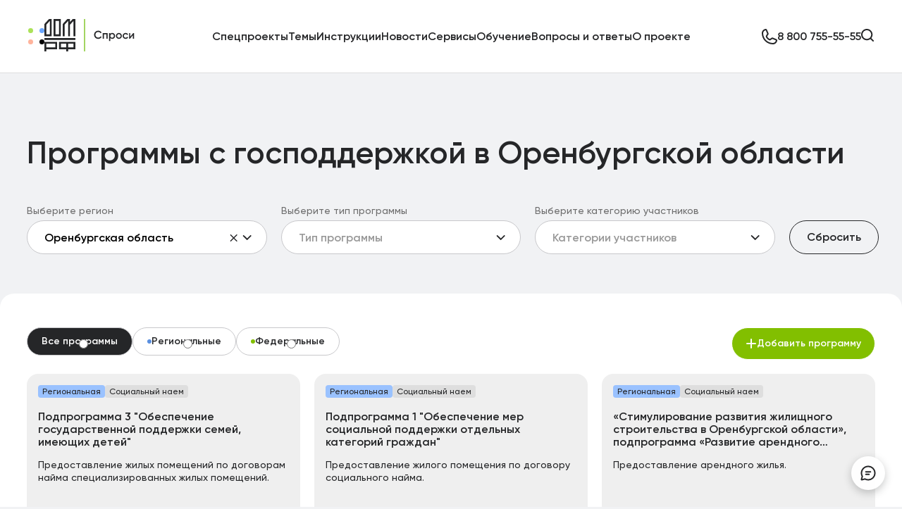

--- FILE ---
content_type: text/html; charset=utf-8
request_url: https://xn--h1alcedd.xn--d1aqf.xn--p1ai/catalog/region-is-orenburg/
body_size: 46967
content:
<!DOCTYPE html><html lang="ru"><head>    <title>Программы с господдержкой в Оренбургской области – СПРОСИ.ДОМ.РФ</title>    <meta charset="UTF-8"/>    <meta http-equiv="X-UA-Compatible" content="IE=edge"/>    <meta name="viewport" content="width=device-width, initial-scale=1, user-scalable=no"/>    <meta name="yandex-verification" content="26edeb12b0f6e79a"/>    <meta name="google-site-verification" content="UB0XKF2aRfjcCZ9K48v8SEzpM2AtYuyZoswp7l9Ic6A"/>    <meta name="yandex-verification" content="1d5f15c3f02e0ac4"/>    <meta name="google-site-verification" content="4g6cHScv83k2XbweO7kZr0UnUnofT0lNINCQUPmZnfM"/>    <meta name="yandex-verification" content="5d98cdf3e9e8c9da"/>    <meta name="zen-verification" content="dpRldjC9hvksBBPqapJordjn0u1RRQq61iz2a4BUmOQ3OVOx59X3aLb63PkQBKaN"/>    <link rel="preload" href="/dist/fonts/Gilroy-Medium.woff" as="font" crossorigin="anonymous">    <link rel="preload" href="/dist/fonts/Gilroy-Bold.woff" as="font" crossorigin="anonymous">    <link rel="preload" href="/dist/fonts/Gilroy-SemiBold.woff" as="font" crossorigin="anonymous">    <link rel="apple-touch-icon" sizes="57x57" href="/dist/img/favicon/apple-icon-57x57.png"/>    <link rel="apple-touch-icon" sizes="60x60" href="/dist/img/favicon/apple-icon-60x60.png"/>    <link rel="apple-touch-icon" sizes="72x72" href="/dist/img/favicon/apple-icon-72x72.png"/>    <link rel="apple-touch-icon" sizes="76x76" href="/dist/img/favicon/apple-icon-76x76.png"/>    <link rel="apple-touch-icon" sizes="114x114" href="/dist/img/favicon/apple-icon-114x114.png"/>    <link rel="apple-touch-icon" sizes="120x120" href="/dist/img/favicon/apple-icon-120x120.png"/>    <link rel="apple-touch-icon" sizes="144x144" href="/dist/img/favicon/apple-icon-144x144.png"/>    <link rel="apple-touch-icon" sizes="152x152" href="/dist/img/favicon/apple-icon-152x152.png"/>    <link rel="apple-touch-icon" sizes="180x180" href="/dist/img/favicon/apple-icon-180x180.png"/>    <link rel="icon" type="image/png" sizes="192x192" href="/dist/img/favicon/android-icon-192x192.png"/>    <link rel="icon" type="image/png" sizes="32x32" href="/dist/img/favicon/favicon-32x32.png"/>    <link rel="icon" type="image/png" sizes="96x96" href="/dist/img/favicon/favicon-96x96.png"/>    <link rel="icon" type="image/png" sizes="16x16" href="/dist/img/favicon/favicon-16x16.png"/>                    <!-- Yandex.Metrika counter -->        <script data-scip-mooving="true" async type="text/javascript">            (function (m, e, t, r, i, k, a) {
                m[i] = m[i] || function () {
                    (m[i].a = m[i].a || []).push(arguments)
                };
                m[i].l = 1 * new Date();
                k = e.createElement(t), a = e.getElementsByTagName(t)[0], k.async = 1, k.src = r, a.parentNode.insertBefore(k, a)
            })
            (window, document, "script", "https://mc.yandex.ru/metrika/tag.js", "ym");

            ym(47257560, "init", {
                id: 47257560,
                clickmap: true,
                trackLinks: true,
                accurateTrackBounce: true,
                webvisor: true
            });
        </script>        <noscript>            <div>                <img src="https://mc.yandex.ru/watch/47257560" style="position:absolute; left:-9999px;" alt=""/>            </div>        </noscript>        <!-- /Yandex.Metrika counter -->        <link rel="manifest" href="/dist/img/favicon/manifest.json"/>    <meta name="msapplication-TileImage" content="/dist/img/favicon/ms-icon-144x144.png"/>    <meta property="og:title" content="Программы с господдержкой в Оренбургской области – СПРОСИ.ДОМ.РФ"/>    <meta property="og:description" content="Каталог программ с государственной поддержкой в Оренбургской области – СПРОСИ.ДОМ.РФ"/>    <meta property="og:type" content="website">    <meta property="og:site_name" content="Спроси.дом.рф">    <meta property="og:url"
          content="https://xn--h1alcedd.xn--d1aqf.xn--p1ai/catalog/region-is-orenburg/">    <meta property="og:locale" content="ru_RU"/>    <meta property="og:image" content="https://спроси.дом.рф/dist/img/ring-sprosi.png"/>                <script defer src="https://smartcaptcha.yandexcloud.net/captcha.js"></script>        <script data-skip-moving="true">            const conf = {
                smartcaptcha_key: "ysc1_p7g0q8ceNenGxfgSIZUKNB7Qlone4r7Z7bTaOVp26d3def6d",
                'UF_PHONE': "+78007555555",
                'UF_PHONE_formatted': "8 800 755-55-55",
                'UF_EMAIL': "consultant@domrf.ru",
                'dictionary': {
                    regions: []
                }
            };
        </script>            <div class="todo-delete-after-fix-beesender-chat"></div>                        <!-- beesender chat -->                    <div id="beesender-chat"></div>                    <script>                        console.log('AB-тестирование beesender_telegrambot: вариант БЕЗ telegrambot (пропорция показов telegrambot: 0)')
                        //alert('AB-тестирование, вариант //, пропорция показов: //')
                        window.beesenderchatconfig = JSON.parse('{"channelId":"C7679F26-D4EA-4292-9C6A-B956ED7BD44E","connectorUrl":"https:\/\/beesender.domrf.ru","sendInitialMessageOnWidgetButtonClick":false,"chatMessagePlaceholder":"\u0412\u0432\u0435\u0434\u0438\u0442\u0435 \u0441\u043e\u043e\u0431\u0449\u0435\u043d\u0438\u0435","showChannelPanel":true,"channelPanelHeader":"\u0412\u0430\u0441 \u043f\u0440\u0438\u0432\u0435\u0442\u0441\u0442\u0432\u0443\u0435\u0442 \u041a\u043e\u043d\u0441\u0443\u043b\u044c\u0442\u0430\u0446\u0438\u043e\u043d\u043d\u044b\u0439 \u0446\u0435\u043d\u0442\u0440 \u0414\u041e\u041c.\u0420\u0424! \u0423 \u0432\u0430\u0441 \u043f\u043e\u044f\u0432\u0438\u043b\u0438\u0441\u044c \u0432\u043e\u043f\u0440\u043e\u0441\u044b \u043e \u0436\u0438\u043b\u044c\u0435 \u2013 \u0441\u043f\u0440\u043e\u0441\u0438\u0442\u0435 \u043d\u0430\u0441!","title":"\u0411\u043e\u0442 \u0421\u043f\u0440\u043e\u0441\u0438\u0414\u043e\u043c\u0420\u0424","channelsInPanel":[{"type":"widget","name":"\u041f\u0440\u043e\u0434\u043e\u043b\u0436\u0438\u0442\u044c \u043d\u0430 \u0441\u0430\u0439\u0442\u0435:"},{"type":"telegram","name":"Telegram","link":"https:\/\/t.me\/SprosidomrfBot"}],"enableFileUpload":false,"srcUrl":"\/dist\/img","footerImageLogo":false}');
                    </script>                                        <!-- /beesender chat -->                    <meta http-equiv="Content-Type" content="text/html; charset=UTF-8" /><meta name="robots" content="index, follow" /><meta name="description" content="Каталог программ с государственной поддержкой в Оренбургской области – СПРОСИ.ДОМ.РФ" /><link rel="canonical" href="https://xn--h1alcedd.xn--d1aqf.xn--p1ai/catalog/region-is-orenburg/" /><link href="/bitrix/cache/css/s1/main/page_351c269862b9c07100e9bfc3c36dad42/page_351c269862b9c07100e9bfc3c36dad42_v1.css?1768324174274" type="text/css"  rel="stylesheet" /><link href="/bitrix/cache/css/s1/main/template_60ea3a715a0e50f4143e56fb3f48acd3/template_60ea3a715a0e50f4143e56fb3f48acd3_v1.css?17683241712002166" type="text/css"  data-template-style="true" rel="stylesheet" /><script>if(!window.BX)window.BX={};if(!window.BX.message)window.BX.message=function(mess){if(typeof mess==='object'){for(let i in mess) {BX.message[i]=mess[i];} return true;}};</script><script>(window.BX||top.BX).message({"JS_CORE_LOADING":"Загрузка...","JS_CORE_NO_DATA":"- Нет данных -","JS_CORE_WINDOW_CLOSE":"Закрыть","JS_CORE_WINDOW_EXPAND":"Развернуть","JS_CORE_WINDOW_NARROW":"Свернуть в окно","JS_CORE_WINDOW_SAVE":"Сохранить","JS_CORE_WINDOW_CANCEL":"Отменить","JS_CORE_WINDOW_CONTINUE":"Продолжить","JS_CORE_H":"ч","JS_CORE_M":"м","JS_CORE_S":"с","JSADM_AI_HIDE_EXTRA":"Скрыть лишние","JSADM_AI_ALL_NOTIF":"Показать все","JSADM_AUTH_REQ":"Требуется авторизация!","JS_CORE_WINDOW_AUTH":"Войти","JS_CORE_IMAGE_FULL":"Полный размер"});</script><script src="/bitrix/js/main/core/core.min.js?1766071910229643"></script><script>BX.Runtime.registerExtension({"name":"main.core","namespace":"BX","loaded":true});</script><script>BX.setJSList(["\/bitrix\/js\/main\/core\/core_ajax.js","\/bitrix\/js\/main\/core\/core_promise.js","\/bitrix\/js\/main\/polyfill\/promise\/js\/promise.js","\/bitrix\/js\/main\/loadext\/loadext.js","\/bitrix\/js\/main\/loadext\/extension.js","\/bitrix\/js\/main\/polyfill\/promise\/js\/promise.js","\/bitrix\/js\/main\/polyfill\/find\/js\/find.js","\/bitrix\/js\/main\/polyfill\/includes\/js\/includes.js","\/bitrix\/js\/main\/polyfill\/matches\/js\/matches.js","\/bitrix\/js\/ui\/polyfill\/closest\/js\/closest.js","\/bitrix\/js\/main\/polyfill\/fill\/main.polyfill.fill.js","\/bitrix\/js\/main\/polyfill\/find\/js\/find.js","\/bitrix\/js\/main\/polyfill\/matches\/js\/matches.js","\/bitrix\/js\/main\/polyfill\/core\/dist\/polyfill.bundle.js","\/bitrix\/js\/main\/core\/core.js","\/bitrix\/js\/main\/polyfill\/intersectionobserver\/js\/intersectionobserver.js","\/bitrix\/js\/main\/lazyload\/dist\/lazyload.bundle.js","\/bitrix\/js\/main\/polyfill\/core\/dist\/polyfill.bundle.js","\/bitrix\/js\/main\/parambag\/dist\/parambag.bundle.js"]);</script><script>(window.BX||top.BX).message({"LANGUAGE_ID":"ru","FORMAT_DATE":"DD.MM.YYYY","FORMAT_DATETIME":"DD.MM.YYYY HH:MI:SS","COOKIE_PREFIX":"BITRIX_SM","SERVER_TZ_OFFSET":"10800","UTF_MODE":"Y","SITE_ID":"s1","SITE_DIR":"\/","USER_ID":"","SERVER_TIME":1769365792,"USER_TZ_OFFSET":0,"USER_TZ_AUTO":"Y","bitrix_sessid":"e8d3a4431d711714a4a6f3c28a4a6fe0"});</script><script src="/bitrix/js/main/jquery/jquery-3.6.0.min.js?176607191189501"></script><script>BX.setCSSList(["\/local\/templates\/main\/components\/local\/catalog.smart.filter\/catalog2\/style.css","\/dist\/css\/all.css"]);</script><link rel="alternate" title="Все публикации" type="application/rss+xml" href="/rss/" /><link rel="alternate" title="Инструкции по жилищным вопросам от Консультационного Центра ДОМ.РФ" type="application/rss+xml" href="/rss/instructions/" /><link rel="alternate" title="Новости про ипотеку и недвижимость - Консультационный Центр ДОМ.РФ | 8 800 755-55-55" type="application/rss+xml" href="/rss/news/" /><link rel="alternate" title="Задать вопрос онлайн на сайте СПРОСИ.ДОМ.РФ" type="application/rss+xml" href="/rss/questions/" /><script src="/dist/js/bundle.js?17683140092918172"></script><script src="/local/templates/main/js/likes/mini.js?17660719304987"></script><script src="/local/templates/main/js/lazyload.js?17660719306996"></script><script src="/local/templates/main/js/articles_time.js?17660719302931"></script><script src="/local/templates/main/js/beesenderchat/beesender2.js?1766071930383915"></script><script src="/local/templates/main/js/filter.js?176607193013770"></script><script src="/local/templates/main/components/local/catalog.smart.filter/catalog2/script.js?176607193033518"></script><script src="/local/templates/main/components/bitrix/system.pagenavigation/load_more/script.js?17660719307568"></script><script src="/local/templates/main/components/bitrix/news.list/catalog2/script.js?1766071930163"></script>            <link rel="preload" href="/local/templates/main/js/widgets/widgets.css">                <script src="https://yastatic.net/share2/share.js" async></script>        <!-- DMPKit Tag Manager -->        <script>            (function (w, d, s, l, h, m) {
                w[l] = w[l] || [];
                var f = d.getElementsByTagName(s)[0],
                    j = d.createElement(s), dl = l != 'dmpkitdl' ? '&l=' + l : '';
                j.async = true;
                j.src = '//' + m + '/tm.js?id=' + h + dl;
                f.parentNode.insertBefore(j, f);
            })(window, document, 'script', 'dmpkitdl', '19fa6fd2-3a00-46b1-aa86-1b4975e2aed0', 'static.ctm.1dmp.io');
        </script>        <!-- End DMPKit Tag Manager -->    </head><body>    <div id="panel-bx">            </div><div class="page-wrap js-p-wrap">    <div class="pages-wrap">        <div class="pages-content js--page-content">                            <header class="header">                    <div class="container-pages">                        <div class="block-container header__container">                            <div class="header__row">                                <div class="header__wr-logo">                                    <div class="header__logo-colored-square">                                        <div class="header__logo-colored-square-item"></div>                                        <div class="header__logo-colored-square-item"></div>                                        <div class="header__logo-colored-square-item"></div>                                        <div class="header__logo-colored-square-item"></div>                                    </div>                                    <!-- Лого стандарное -->                                     <a class="header__logo" href="/"><img src="/dist/img/logo-site.svg"/></a>                                    <!-- Лого на 9 мая -->                                    <!-- <a class="header__logo-new-year" href="/">                                        <div class="header__logo-new-year-left">                                            <div class="new-year-logo"></div>                                        </div>                                        <div class="header__logo-new-year-right">                                            <div class="header__logo-new-year-right-img-main-logo"></div>                                            <div class="header__logo-new-year-right-img"></div>                                        </div>                                    </a> -->                                </div>                                                                    <nav class="header__nav">        
                                                    <div class="header__nav-item">                                            <div class="header__nav-link "
                           >Спецпроекты</div>                    
                    <div class="header__nav-sublist">                            <a class="header__nav-sublink "
                               href="https://xn--h1alcedd.xn--d1aqf.xn--p1ai/%D0%BC%D1%8B%D1%81%D1%87%D0%B8%D1%82%D0%B0%D0%B5%D0%BC/">Онлайн-игра МыСчитаем 3.0</a>                                                    <a class="header__nav-sublink "
                               href="https://xn--h1alcedd.xn--d1aqf.xn--p1ai/education/marathons/2025/">Ипотечный марафон 2025</a>                                            </div>                </div>                    
                                                    <div class="header__nav-item">                                            <div class="header__nav-link "
                           >Темы </div>                    
                    <div class="header__nav-sublist">                            <a class="header__nav-sublink "
                               href="/tag/general/">Общие вопросы</a>                                                    <a class="header__nav-sublink "
                               href="/tag/selling/">Продажа</a>                                                    <a class="header__nav-sublink "
                               href="/tag/mortgage_and_credits/">Ипотека и кредиты</a>                                                    <a class="header__nav-sublink "
                               href="/tag/operation/">Собственникам жилья</a>                                                    <a class="header__nav-sublink "
                               href="/tag/lease/">Аренда</a>                                                    <a class="header__nav-sublink "
                               href="/tag/purchase/">Покупка</a>                                                    <a class="header__nav-sublink "
                               href="/tag/land_izhs/">ИЖС</a>                                                    <a class="header__nav-sublink "
                               href="/tag/support_measures/">Меры поддержки</a>                                                    <a class="header__nav-sublink "
                               href="/tag/mortgage_support/">Ипотека с господдержкой</a>                                                    <a class="header__nav-sublink "
                               href="/tag/tax_deduction/">Налоговые вычеты</a>                                                    <a class="header__nav-sublink "
                               href="/tag/family_with_children/">Семья с детьми</a>                                                    <a class="header__nav-sublink "
                               href="/tag/financial_literacy/">Финансовая грамотность</a>                                                    <a class="header__nav-sublink "
                               href="/tag/kursk/">Курск</a>                                            </div>                </div>                    
                                                    <div class="header__nav-item">                                            <a class="header__nav-link "
                           href="/instructions/">Инструкции</a>                    
                    <div class="header__nav-sublist">                            <a class="header__nav-sublink "
                               href="/instructions/mortgage_and_credits/">Ипотека и кредиты</a>                                                    <a class="header__nav-sublink "
                               href="/instructions/mortgage_support/">Ипотека с господдержкой</a>                                                    <a class="header__nav-sublink "
                               href="/instructions/purchase/">Покупка</a>                                                    <a class="header__nav-sublink "
                               href="/instructions/selling/">Продажа</a>                                                    <a class="header__nav-sublink "
                               href="/instructions/land_izhs/">ИЖС</a>                                                    <a class="header__nav-sublink "
                               href="/instructions/support_measures/">Меры поддержки</a>                                                    <a class="header__nav-sublink "
                               href="/instructions/family_with_children/">Семья с детьми</a>                                                    <a class="header__nav-sublink "
                               href="/instructions/financial_literacy/">Финансовая грамотность</a>                                                    <a class="header__nav-sublink "
                               href="/instructions/tax_deduction/">Налоговые вычеты</a>                                                    <a class="header__nav-sublink "
                               href="/instructions/lease/">Аренда</a>                                                    <a class="header__nav-sublink "
                               href="/instructions/general/">Общие вопросы</a>                                                    <a class="header__nav-sublink "
                               href="/instructions/operation/">Собственникам жилья</a>                                            </div>                </div>                    
                                        <div class="header__nav-item">                                        <a class="header__nav-link "
                       href="/news/">Новости</a>                                    </div>                                
                                                    <div class="header__nav-item">                                            <a class="header__nav-link "
                           href="/services/">Сервисы</a>                    
                    <div class="header__nav-sublist">                            <a class="header__nav-sublink "
                               href="/catalog/">Каталог госпрограмм</a>                                                    <a class="header__nav-sublink "
                               href="/services/check-city-for-family-mortgage/">Проверка Семейной ипотеки на вторичное жилье в вашем городе</a>                                                    <a class="header__nav-sublink "
                               href="/services/ocenka-nedvizhimosti/">Оценка стоимости жилья</a>                                                    <a class="header__nav-sublink "
                               href="/calculators/">Калькуляторы</a>                                                    <a class="header__nav-sublink "
                               href="/services/check-city-for-dva-mortgage/">Проверка недвижимости для Дальневосточной и арктической ипотеки</a>                                                    <a class="header__nav-sublink "
                               href="/services/check-status-450/">Статус выплаты многодетным</a>                                                    <a class="header__nav-sublink "
                               href="/services/check-object-450/">Проверка недвижимости для «программы 450»</a>                                                    <a class="header__nav-sublink "
                               href="/zhsk-support/">Жилищно-строительные кооперативы</a>                                                    <a class="header__nav-sublink "
                               href="/services/akkreditovannye-it-kompanii/">Проверка аккредитации IT-компаний</a>                                                    <a class="header__nav-sublink "
                               href="/services/housing-certificate/">Активация и проверка свидетельств</a>                                                    <a class="header__nav-sublink "
                               href="/documents/">Документы</a>                                            </div>                </div>                    
                                                    <div class="header__nav-item">                                            <a class="header__nav-link "
                           href="/education/">Обучение</a>                    
                    <div class="header__nav-sublist">                            <a class="header__nav-sublink "
                               href="/education/courses/">Курсы</a>                                                    <a class="header__nav-sublink "
                               href="/education/video/">Видео</a>                                                    <a class="header__nav-sublink "
                               href="/education/tests/">Тесты</a>                                            </div>                </div>                    
                                        <div class="header__nav-item">                                        <a class="header__nav-link "
                       href="/questions/">Вопросы и ответы</a>                                    </div>                                
                                                    <div class="header__nav-item">                                            <a class="header__nav-link "
                           href="/about/">О проекте</a>                    
                    <div class="header__nav-sublist">                            <a class="header__nav-sublink "
                               href="/rezultaty-deyatelnosti-konsultacionnogo-centra/">Результаты деятельности</a>                                            </div>                </div>                        </nav>                                <div class="header__tools">                                    <div class="header__phone js--modal-opener js-lazyload-modal-webform-buttons"
                                         data-modal="#modalcall">                                        <svg
                                            width="22"
                                            height="22"
                                            viewbox="0 0 22 22"
                                            fill="none"
                                            xmlns="http://www.w3.org/2000/svg"
                                        >                                            <path
                                                d="M15.81 22.0036C11.59 22.0036 7.62 20.3636 4.63 17.3736C1.64 14.3836 0 10.4136 0 6.19357C0 4.67357 0.55 3.21357 1.55 2.08357C2.55 0.943569 3.93 0.213569 5.44 0.0135688C5.85 -0.0364312 6.26 0.0535688 6.61 0.253569C6.96 0.453569 7.24 0.773569 7.39 1.14357L9.58 6.24357C9.7 6.52357 9.75 6.83357 9.73 7.14357C9.7 7.45357 9.6 7.75357 9.43 8.00357L7.66 10.7136C8.45 12.2936 9.75 13.5836 11.34 14.3736L14 12.5936C14.26 12.4236 14.55 12.3136 14.86 12.2836C15.17 12.2536 15.48 12.3036 15.77 12.4236L20.87 14.6136C21.24 14.7736 21.55 15.0536 21.75 15.3936C21.96 15.7536 22.04 16.1536 21.99 16.5536C21.8 18.0636 21.06 19.4436 19.93 20.4436C18.79 21.4436 17.33 21.9936 15.81 21.9936V22.0036ZM5.59 2.01357C4.61 2.16357 3.71 2.65357 3.06 3.40357C2.38 4.17357 2.01 5.17357 2.01 6.19357C2.01 9.88357 3.45 13.3536 6.05 15.9536C8.66 18.5636 12.13 19.9936 15.81 19.9936C16.84 19.9936 17.83 19.6236 18.6 18.9436C19.35 18.2836 19.84 17.3936 19.99 16.4136L15.04 14.2936L12.37 16.0736C12.1 16.2536 11.79 16.3636 11.47 16.3836C11.16 16.4136 10.83 16.3536 10.54 16.2136C8.49 15.2236 6.81 13.5536 5.81 11.5136C5.67 11.2236 5.61 10.9036 5.63 10.5836C5.65 10.2636 5.76 9.95357 5.94 9.68357L7.71 6.97357L5.59 2.02357V2.01357Z"
                                                fill="#252628"
                                            ></path>                                        </svg>                                        <span>8 800 755-55-55</span>                                    </div>                                    <div class="header__wr-search js--btn-yandex-search">                                        <svg
                                            width="18"
                                            height="18"
                                            viewbox="0 0 18 18"
                                            fill="none"
                                            xmlns="http://www.w3.org/2000/svg"
                                        >                                            <path
                                                fill-rule="evenodd"
                                                clip-rule="evenodd"
                                                d="M8.11111 2C4.73604 2 2 4.73604 2 8.11111C2 11.4862 4.73604 14.2222 8.11111 14.2222C9.75467 14.2222 11.2467 13.5734 12.345 12.5179C12.3699 12.4861 12.397 12.4555 12.4262 12.4262C12.4555 12.397 12.4861 12.3699 12.5179 12.345C13.5734 11.2467 14.2222 9.75467 14.2222 8.11111C14.2222 4.73604 11.4862 2 8.11111 2ZM14.5101 13.0959C15.583 11.7206 16.2222 9.99052 16.2222 8.11111C16.2222 3.63147 12.5908 0 8.11111 0C3.63147 0 0 3.63147 0 8.11111C0 12.5908 3.63147 16.2222 8.11111 16.2222C9.99052 16.2222 11.7206 15.583 13.0959 14.5101L16.2929 17.7071C16.6834 18.0976 17.3166 18.0976 17.7071 17.7071C18.0976 17.3166 18.0976 16.6834 17.7071 16.2929L14.5101 13.0959Z"
                                                fill="#252628"
                                            ></path>                                        </svg>                                    </div>                                                                        <div class="header__burger js--header-burger">                                        <span></span><span></span><span></span><span></span>                                    </div>                                </div>                            </div>                        </div>                    </div>                </header>                                <div class="header__mobile-menu js--mobile-menu">    <div class="container-pages">        <div class="block-container header__mobile-menu-container">            <div class="header__mobile-menu-wrapper">                                                                                    <div class="header__mobile-menu-item js-accordion-parent">                                                <div class="header__mobile-menu-item-wr js--mobile-menu-btn">                                                            <div
                                    class="header__mobile-menu-fon header__mobile-menu-title js--mobile-menu-link"
                                >Спецпроекты</div
                                >                                                    </div>                                                    <ul class="header__mobile-sub-menu js-accordion-body">                            <li class=" "><a href="https://xn--h1alcedd.xn--d1aqf.xn--p1ai/%D0%BC%D1%8B%D1%81%D1%87%D0%B8%D1%82%D0%B0%D0%B5%D0%BC/">Онлайн-игра МыСчитаем 3.0</a></li><li class=" "><a href="https://xn--h1alcedd.xn--d1aqf.xn--p1ai/education/marathons/2025/">Ипотечный марафон 2025</a></li></ul>                    </div>                                                                        <div class="header__mobile-menu-item js-accordion-parent">                                                <div class="header__mobile-menu-item-wr js--mobile-menu-btn">                                                            <div
                                    class="header__mobile-menu-fon header__mobile-menu-title js--mobile-menu-link"
                                >Темы </div
                                >                                                    </div>                                                    <ul class="header__mobile-sub-menu js-accordion-body">                            <li class=" "><a href="/tag/general/">Общие вопросы</a></li><li class=" "><a href="/tag/selling/">Продажа</a></li><li class=" "><a href="/tag/mortgage_and_credits/">Ипотека и кредиты</a></li><li class=" "><a href="/tag/operation/">Собственникам жилья</a></li><li class=" "><a href="/tag/lease/">Аренда</a></li><li class=" "><a href="/tag/purchase/">Покупка</a></li><li class=" "><a href="/tag/land_izhs/">ИЖС</a></li><li class=" "><a href="/tag/support_measures/">Меры поддержки</a></li><li class=" "><a href="/tag/mortgage_support/">Ипотека с господдержкой</a></li><li class=" "><a href="/tag/tax_deduction/">Налоговые вычеты</a></li><li class=" "><a href="/tag/family_with_children/">Семья с детьми</a></li><li class=" "><a href="/tag/financial_literacy/">Финансовая грамотность</a></li><li class=" "><a href="/tag/kursk/">Курск</a></li></ul>                    </div>                                                                        <div class="header__mobile-menu-item js-accordion-parent">                                                <div class="header__mobile-menu-item-wr js--mobile-menu-btn">                                                        <a
                                class="header__mobile-menu-fon header__mobile-menu-title js--mobile-menu-link"
                                href="/instructions/"
                            >Инструкции</a
                            >                                                    </div>                                                    <ul class="header__mobile-sub-menu js-accordion-body">                            <li class=" "><a href="/instructions/mortgage_and_credits/">Ипотека и кредиты</a></li><li class=" "><a href="/instructions/mortgage_support/">Ипотека с господдержкой</a></li><li class=" "><a href="/instructions/purchase/">Покупка</a></li><li class=" "><a href="/instructions/selling/">Продажа</a></li><li class=" "><a href="/instructions/land_izhs/">ИЖС</a></li><li class=" "><a href="/instructions/support_measures/">Меры поддержки</a></li><li class=" "><a href="/instructions/family_with_children/">Семья с детьми</a></li><li class=" "><a href="/instructions/financial_literacy/">Финансовая грамотность</a></li><li class=" "><a href="/instructions/tax_deduction/">Налоговые вычеты</a></li><li class=" "><a href="/instructions/lease/">Аренда</a></li><li class=" "><a href="/instructions/general/">Общие вопросы</a></li><li class=" "><a href="/instructions/operation/">Собственникам жилья</a></li></ul>                    </div>                                                                    <div class="header__mobile-menu-item header__mobile-menu-no-nesting">                                            <div class="header__mobile-menu-item-wr js--mobile-menu-btn">                                                        <a
                                class="header__mobile-menu-fon header__mobile-menu-title js--mobile-menu-link"
                                href="/news/"
                            >Новости</a
                            >                                                    </div>                                            </div>                                                                        <div class="header__mobile-menu-item js-accordion-parent">                                                <div class="header__mobile-menu-item-wr js--mobile-menu-btn">                                                        <a
                                class="header__mobile-menu-fon header__mobile-menu-title js--mobile-menu-link"
                                href="/services/"
                            >Сервисы</a
                            >                                                    </div>                                                    <ul class="header__mobile-sub-menu js-accordion-body">                            <li class=" "><a href="/catalog/">Каталог госпрограмм</a></li><li class=" "><a href="/services/check-city-for-family-mortgage/">Проверка Семейной ипотеки на вторичное жилье в вашем городе</a></li><li class=" "><a href="/services/ocenka-nedvizhimosti/">Оценка стоимости жилья</a></li><li class=" "><a href="/calculators/">Калькуляторы</a></li><li class=" "><a href="/services/check-city-for-dva-mortgage/">Проверка недвижимости для Дальневосточной и арктической ипотеки</a></li><li class=" "><a href="/services/check-status-450/">Статус выплаты многодетным</a></li><li class=" "><a href="/services/check-object-450/">Проверка недвижимости для «программы 450»</a></li><li class=" "><a href="/zhsk-support/">Жилищно-строительные кооперативы</a></li><li class=" "><a href="/services/akkreditovannye-it-kompanii/">Проверка аккредитации IT-компаний</a></li><li class=" "><a href="/services/housing-certificate/">Активация и проверка свидетельств</a></li><li class=" "><a href="/documents/">Документы</a></li></ul>                    </div>                                                                        <div class="header__mobile-menu-item js-accordion-parent">                                                <div class="header__mobile-menu-item-wr js--mobile-menu-btn">                                                        <a
                                class="header__mobile-menu-fon header__mobile-menu-title js--mobile-menu-link"
                                href="/education/"
                            >Обучение</a
                            >                                                    </div>                                                    <ul class="header__mobile-sub-menu js-accordion-body">                            <li class=" "><a href="/education/courses/">Курсы</a></li><li class=" "><a href="/education/video/">Видео</a></li><li class=" "><a href="/education/tests/">Тесты</a></li></ul>                    </div>                                                                    <div class="header__mobile-menu-item header__mobile-menu-no-nesting">                                            <div class="header__mobile-menu-item-wr js--mobile-menu-btn">                                                        <a
                                class="header__mobile-menu-fon header__mobile-menu-title js--mobile-menu-link"
                                href="/questions/"
                            >Вопросы и ответы</a
                            >                                                    </div>                                            </div>                                                                        <div class="header__mobile-menu-item js-accordion-parent">                                                <div class="header__mobile-menu-item-wr js--mobile-menu-btn">                                                        <a
                                class="header__mobile-menu-fon header__mobile-menu-title js--mobile-menu-link"
                                href="/about/"
                            >О проекте</a
                            >                                                    </div>                                                    <ul class="header__mobile-sub-menu js-accordion-body">                            <li class=" "><a href="/rezultaty-deyatelnosti-konsultacionnogo-centra/">Результаты деятельности</a></li></ul>                    </div>                                    </div>            </div>        </div>    </div>        <style>        .nav-sublist-hightlight {
            color: #8bc540
        }
    </style>                                    <div class="yandex-search js--yandex-search">    <div class="yandex-search__container">        <div class="container block-container yandex-search__block">                <!-- Яндекс.поиск по сайту - поисковая строка -->                <div class="ya-site-form ya-site-form_inited_no"
                     data-bem="{&quot;action&quot;:&quot;/search/&quot;,&quot;arrow&quot;:false,&quot;bg&quot;:&quot;transparent&quot;,&quot;fontsize&quot;:16,&quot;fg&quot;:&quot;#000000&quot;,&quot;language&quot;:&quot;ru&quot;,&quot;logo&quot;:&quot;rb&quot;,&quot;publicname&quot;:&quot;спроси.дом.рф&quot;,&quot;suggest&quot;:true,&quot;target&quot;:&quot;_self&quot;,&quot;tld&quot;:&quot;ru&quot;,&quot;type&quot;:2,&quot;usebigdictionary&quot;:true,&quot;searchid&quot;:5365372,&quot;input_fg&quot;:&quot;#000000&quot;,&quot;input_bg&quot;:&quot;#ffffff&quot;,&quot;input_fontStyle&quot;:&quot;normal&quot;,&quot;input_fontWeight&quot;:&quot;normal&quot;,&quot;input_placeholder&quot;:&quot;Поиск по статьям и материалам сайта&quot;,&quot;input_placeholderColor&quot;:&quot;#000000&quot;,&quot;input_borderColor&quot;:&quot;#999999&quot;}">                    <form action="https://yandex.ru/search/site/" method="get" target="_self" accept-charset="utf-8">                        <input
                            type="hidden" name="searchid" value="5365372"/>                        <input type="hidden" name="l10n" value="ru"/>                        <input type="hidden" name="reqenc" value=""/>                        <input type="search" name="text" value=""/>                        <input type="submit" value="Найти"/></form>                </div>                <style type="text/css">.ya-page_js_yes .ya-site-form_inited_no {
                        display: none;
                    }</style>                <script type="text/javascript">(function (w, d, c) {
                        var s = d.createElement('script'),
                            h = d.getElementsByTagName('script')[0],
                            e = d.documentElement;
                        if ((' ' + e.className + ' ').indexOf(' ya-page_js_yes ') === -1) {
                            e.className += ' ya-page_js_yes';
                        }
                        s.type = 'text/javascript';
                        s.async = true;
                        s.charset = 'utf-8';
                        s.src = (d.location.protocol === 'https:' ? 'https:' : 'http:') + '//site.yandex.net/v2.0/js/all.js';
                        h.parentNode.insertBefore(s, h);
                        (w[c] || (w[c] = [])).push(function () {
                            Ya.Site.Form.init();
                        });
                    })(window, document, 'yandex_site_callbacks');</script>                <!-- Яндекс.поиск по сайту - поисковая строка END -->                
        </div>    </div></div>                

                <div id="lean_overlay"></div>                <div class="sidebar-directions">                    <div class="sidebar-directions__wrap-logo">                        <div class="sidebar-directions__close">                            <svg
                                width="25"
                                height="25"
                                viewBox="0 0 25 25"
                                fill="none"
                                xmlns="http://www.w3.org/2000/svg"
                            >                                <path
                                    d="M2 1L24.0011 23.0019"
                                    stroke="black"
                                    stroke-width="2"
                                    stroke-linecap="round"
                                    stroke-linejoin="round"
                                ></path>                                <path
                                    d="M23.9995 1.00076L1.99766 23.0018"
                                    stroke="black"
                                    stroke-width="2"
                                    stroke-linecap="round"
                                    stroke-linejoin="round"
                                ></path>                            </svg>                        </div>                        <div class="sidebar-directions__logo"><img alt="logo"
                                                                   src="/dist/img/sidebar-logo.svg"/>                        </div>                    </div>                    <!-- Меню направлений -->                        <div class="sidebar-directions__link">                    <a class="sidebar-directions__link-item" href="https://дом.рф/?utm_source=sprosi.dom.rf&utm_medium=referral&utm_campaign=ref_602_main_rf_menu.directions.link&utm_content=https://спроси.дом.рф/">                <div class="sidebar-directions__link-img">                                        <img alt="" src="/local/templates/main/img/direction_menu/1_domrf.svg"/>                                    </div>                <div class="sidebar-directions__link-wrap-des">                    <p class="sidebar-directions__link-title">ДОМ.РФ</p>                    <p class="sidebar-directions__link-des">Финансовый институт развития в жилищной сфере</p>                </div>            </a>                    <a class="sidebar-directions__link-item" href="https://xn--h1alcedd.xn--d1aqf.xn--p1ai/">                <div class="sidebar-directions__link-img">                                        <img alt="" src="/local/templates/main/img/direction_menu/2_sprosi-domrf.png"/>                                    </div>                <div class="sidebar-directions__link-wrap-des">                    <p class="sidebar-directions__link-title">Спроси ДОМ.РФ</p>                    <p class="sidebar-directions__link-des">Центр информационной поддержки ДОМ.РФ</p>                </div>            </a>                    <a class="sidebar-directions__link-item" href="https://domrfbank.ru/?utm_source=sprosi.dom.rf&utm_medium=referral&utm_campaign=ref_602_main_rf_menu.directions.link&utm_content=https://спроси.дом.рф/">                <div class="sidebar-directions__link-img">                                        <img alt="" src="/local/templates/main/img/direction_menu/3_bank-domrf.png"/>                                    </div>                <div class="sidebar-directions__link-wrap-des">                    <p class="sidebar-directions__link-title">Банк ДОМ.РФ</p>                    <p class="sidebar-directions__link-des">Универсальный ипотечно-строительный банк</p>                </div>            </a>                    <a class="sidebar-directions__link-item" href="https://аренда.дом.рф/?utm_source=sprosi.dom.rf&utm_medium=referral&utm_campaign=ref_602_main_rf_menu.directions.link&utm_content=https://спроси.дом.рф/">                <div class="sidebar-directions__link-img">                                        <img alt="" src="/local/templates/main/img/direction_menu/4_arenda-domrf.png"/>                                    </div>                <div class="sidebar-directions__link-wrap-des">                    <p class="sidebar-directions__link-title">Аренда</p>                    <p class="sidebar-directions__link-des">Развитие рынка арендного жилья и инвестиций в недвижимость</p>                </div>            </a>                    <a class="sidebar-directions__link-item" href="https://наш.дом.рф/?utm_source=sprosi.dom.rf&utm_medium=referral&utm_campaign=ref_602_main_rf_menu.directions.link&utm_content=https://спроси.дом.рф/">                <div class="sidebar-directions__link-img">                                        <img alt="" src="/local/templates/main/img/direction_menu/5_UISHC.png"/>                                    </div>                <div class="sidebar-directions__link-wrap-des">                    <p class="sidebar-directions__link-title">НАШ.ДОМ.РФ</p>                    <p class="sidebar-directions__link-des">Цифровая экосистема рынка недвижимости</p>                </div>            </a>                    <a class="sidebar-directions__link-item" href="https://www.shlz.ru/?utm_source=sprosi.dom.rf&utm_medium=referral&utm_campaign=ref_602_main_rf_menu.directions.link&utm_content=https://спроси.дом.рф/">                <div class="sidebar-directions__link-img">                                        <img alt="" src="/local/templates/main/img/direction_menu/6_SHLZ.png"/>                                    </div>                <div class="sidebar-directions__link-wrap-des">                    <p class="sidebar-directions__link-title">Лифтостроение</p>                    <p class="sidebar-directions__link-des">Щербинский лифтостроительный завод</p>                </div>            </a>                    <a class="sidebar-directions__link-item" href="https://строим.дом.рф/?utm_source=sprosi.dom.rf&utm_medium=referral&utm_campaign=ref_602_main_rf_menu.directions.link&utm_content=https://спроси.дом.рф/">                <div class="sidebar-directions__link-img">                                        <img alt="" src="/local/templates/main/img/direction_menu/7_stroim_dom_rf.png"/>                                    </div>                <div class="sidebar-directions__link-wrap-des">                    <p class="sidebar-directions__link-title">СТРОИМ.ДОМ.РФ</p>                    <p class="sidebar-directions__link-des">Новый подход к рынку индивидуального жилищного строительства</p>                </div>            </a>                    <a class="sidebar-directions__link-item" href="https://сопф.дом.рф/?utm_source=sprosi.dom.rf&utm_medium=referral&utm_campaign=ref_602_main_rf_menu.directions.link&utm_content=https://спроси.дом.рф/">                <div class="sidebar-directions__link-img">                                        <img alt="" src="/local/templates/main/img/direction_menu/7_SOPF.png"/>                                    </div>                <div class="sidebar-directions__link-wrap-des">                    <p class="sidebar-directions__link-title">Развитие инфраструктуры</p>                    <p class="sidebar-directions__link-des">Облигации на финансирование инфраструктуры</p>                </div>            </a>                    <a class="sidebar-directions__link-item" href="https://domrfdevelopment.ru/?utm_source=sprosi.dom.rf&utm_medium=referral&utm_campaign=ref_602_main_rf_menu.directions.link&utm_content=https://спроси.дом.рф/">                <div class="sidebar-directions__link-img">                                        <img alt="" src="/local/templates/main/img/direction_menu/8_domrf-immovables.png"/>                                    </div>                <div class="sidebar-directions__link-wrap-des">                    <p class="sidebar-directions__link-title">ДОМ.РФ Девелопмент</p>                    <p class="sidebar-directions__link-des">Девелопер полного цикла</p>                </div>            </a>                    <a class="sidebar-directions__link-item" href="https://земля.дом.рф/?utm_source=sprosi.dom.rf&utm_medium=referral&utm_campaign=ref_602_main_rf_menu.directions.link&utm_content=https://спроси.дом.рф/">                <div class="sidebar-directions__link-img">                                        <img alt="" src="/local/templates/main/img/direction_menu/9_land-domrf.png"/>                                    </div>                <div class="sidebar-directions__link-wrap-des">                    <p class="sidebar-directions__link-title">Земля и Недвижимость</p>                    <p class="sidebar-directions__link-des">Аукционы и градостроительная подготовка</p>                </div>            </a>                    <a class="sidebar-directions__link-item" href="https://дом.рф/urban/?utm_source=sprosi.dom.rf&utm_medium=referral&utm_campaign=ref_602_dom.rf_rf_menu.directions.link&utm_content=https://спроси.дом.рф/">                <div class="sidebar-directions__link-img">                                        <img alt="" src="/local/templates/main/img/direction_menu/10_city-area.png"/>                                    </div>                <div class="sidebar-directions__link-wrap-des">                    <p class="sidebar-directions__link-title">Городская среда</p>                    <p class="sidebar-directions__link-des">Мастер-планирование и развитие городов</p>                </div>            </a>                    <a class="sidebar-directions__link-item" href="https://дом.рф/programmy-gosudarstvennoj-podderzhki/?utm_source=sprosi.dom.rf&utm_medium=referral&utm_campaign=ref_602_dom.rf_rf_menu.directions.link&utm_content=https://спроси.дом.рф/">                <div class="sidebar-directions__link-img">                                        <img alt="" src="/local/templates/main/img/direction_menu/11_state-support-programs.png"/>                                    </div>                <div class="sidebar-directions__link-wrap-des">                    <p class="sidebar-directions__link-title">Оператор ипотечных программ</p>                    <p class="sidebar-directions__link-des">Для регионов, граждан и&nbsp;застройщиков</p>                </div>            </a>                    <a class="sidebar-directions__link-item" href="https://наш.дом.рф/академия?utm_source=sprosi.dom.rf&utm_medium=referral&utm_campaign=ref_602_digital.academy_rf_menu.directions.link&utm_content=https://спроси.дом.рф/">                <div class="sidebar-directions__link-img">                                        <img alt="" src="/local/templates/main/img/direction_menu/13_digital-academy.png"/>                                    </div>                <div class="sidebar-directions__link-wrap-des">                    <p class="sidebar-directions__link-title">Цифровая академия</p>                    <p class="sidebar-directions__link-des">Актуальные знания от ведущих экспертов по востребованным направлениям</p>                </div>            </a>                    <a class="sidebar-directions__link-item" href="https://ицб.дом.рф/?utm_source=sprosi.dom.rf&utm_medium=referral&utm_campaign=ref_602_main_rf_menu.directions.link&utm_content=https://спроси.дом.рф/">                <div class="sidebar-directions__link-img">                                        <img alt="" src="/local/templates/main/img/direction_menu/13_mortgage-agent.png"/>                                    </div>                <div class="sidebar-directions__link-wrap-des">                    <p class="sidebar-directions__link-title">Ипотечные облигации</p>                    <p class="sidebar-directions__link-des">Развитие рынка секьюритизации</p>                </div>            </a>                    <a class="sidebar-directions__link-item" href="https://дом.рф/zelenyj-gost-dlya-mkd/?utm_source=sprosi.dom.rf&utm_medium=referral&utm_campaign=ref_602_dom.rf_rf_menu.directions.link&utm_content=https://спроси.дом.рф/">                <div class="sidebar-directions__link-img">                                        <img alt="" src="/local/templates/main/img/direction_menu/15_ustoichivoe_razvitie.png"/>                                    </div>                <div class="sidebar-directions__link-wrap-des">                    <p class="sidebar-directions__link-title">Устойчивое развитие</p>                    <p class="sidebar-directions__link-des">«Зеленое» строительство и стандартизация</p>                </div>            </a>            </div>                    <!-- / Меню направлений -->                </div>            
                                            <main
                    class="main-red  js--ct-modal">                                                                <div
                            class="container ">                                                                                                                                                </div>                                        <div class="js--catalog2">        <div class="container">    <div class="block-container program-directory__container">        
                    <h1 class="program-directory__title-small">Программы с господдержкой в Оренбургской области</h1>                <form
            class="js--catalog2-filter__form"
            name="arCatalogFilter_form"
            action="/catalog/region-is-orenburg/"
            method="get"
        >                            <input
                    type="hidden"
                    name="SMART_FILTER_PATH"
                    id="SMART_FILTER_PATH"
                    value="region-is-orenburg/"
                >                        <div class="program-directory__filter js--parent-filter">                                                                        <div class="catalog-filter__row js--filter-row active">                        <div
                            class="select__background js--window-background"
                            onclick="clickBackground(event); smartFilter.checkChanges(event);"
                        ></div>                        <div
                            class="modal-form-izhs__clear-field"
                            onclick="removeAllCheckboxes(event); window.smartFilter.close(this);"
                        ></div>                        <p class="modal-form-izhs__label">Выберите регион</p>                                                <div
                            class="select modal-form-izhs__wr-select-choosen js--checkbox-remove js--container-select js--search-container js--checkbox-selected "
                            onclick="smartFilter.checkChanges(event)"
                            data-input="0"
                        >                            <input
                                class="modal-form-izhs__select-choosen select__choosen-grey js--select-input"
                                placeholder="Регион"
                                value="Оренбургская область"
                                onkeyup="liveSearch(event)"
                            />                            <div class="select__list-wrapper program-directory__filter-select-list">                                <ul class="select__list js--select-list js--select-list-remove-checkbox"
                                    data-input="0">                                                                                                                                                            <li
                                            class="select__list-item js--searh-item js--select-item-checkbox"
                                            data-value="Москва"
                                            data-id="REGION"                                             onclick="smartFilter.click(this)"
                                        >                                            <div class="checkbox-stylized general-checkbox-style">                                                <input
                                                    type="checkbox"
                                                    name="arCatalogFilter_85_30782535"
                                                    value="Y"
                                                    id="arCatalogFilter_85_30782535__moscow"
                                                    onchange="selectChecBox(event)"
                                                                                                    /><label
                                                    for="arCatalogFilter_85_30782535__moscow">Москва</label>                                            </div>                                        </li>                                                                                                                    <li
                                            class="select__list-item js--searh-item js--select-item-checkbox"
                                            data-value="Московская область"
                                            data-id="REGION"                                             onclick="smartFilter.click(this)"
                                        >                                            <div class="checkbox-stylized general-checkbox-style">                                                <input
                                                    type="checkbox"
                                                    name="arCatalogFilter_85_3227526374"
                                                    value="Y"
                                                    id="arCatalogFilter_85_3227526374__moscow_oblast"
                                                    onchange="selectChecBox(event)"
                                                                                                    /><label
                                                    for="arCatalogFilter_85_3227526374__moscow_oblast">Московская область</label>                                            </div>                                        </li>                                                                                                                    <li
                                            class="select__list-item js--searh-item js--select-item-checkbox"
                                            data-value="Санкт-Петербург"
                                            data-id="REGION"                                             onclick="smartFilter.click(this)"
                                        >                                            <div class="checkbox-stylized general-checkbox-style">                                                <input
                                                    type="checkbox"
                                                    name="arCatalogFilter_85_524228201"
                                                    value="Y"
                                                    id="arCatalogFilter_85_524228201__saint_petersburg"
                                                    onchange="selectChecBox(event)"
                                                                                                    /><label
                                                    for="arCatalogFilter_85_524228201__saint_petersburg">Санкт-Петербург</label>                                            </div>                                        </li>                                                                                                                    <li
                                            class="select__list-item js--searh-item js--select-item-checkbox"
                                            data-value="Ленинградская область"
                                            data-id="REGION"                                             onclick="smartFilter.click(this)"
                                        >                                            <div class="checkbox-stylized general-checkbox-style">                                                <input
                                                    type="checkbox"
                                                    name="arCatalogFilter_85_3516458212"
                                                    value="Y"
                                                    id="arCatalogFilter_85_3516458212__leningrad"
                                                    onchange="selectChecBox(event)"
                                                                                                    /><label
                                                    for="arCatalogFilter_85_3516458212__leningrad">Ленинградская область</label>                                            </div>                                        </li>                                                                                                                    <li
                                            class="select__list-item js--searh-item js--select-item-checkbox"
                                            data-value="Алтайский край"
                                            data-id="REGION"                                             onclick="smartFilter.click(this)"
                                        >                                            <div class="checkbox-stylized general-checkbox-style">                                                <input
                                                    type="checkbox"
                                                    name="arCatalogFilter_85_71427101"
                                                    value="Y"
                                                    id="arCatalogFilter_85_71427101__altai_krai"
                                                    onchange="selectChecBox(event)"
                                                                                                    /><label
                                                    for="arCatalogFilter_85_71427101__altai_krai">Алтайский край</label>                                            </div>                                        </li>                                                                                                                    <li
                                            class="select__list-item js--searh-item js--select-item-checkbox"
                                            data-value="Амурская область"
                                            data-id="REGION"                                             onclick="smartFilter.click(this)"
                                        >                                            <div class="checkbox-stylized general-checkbox-style">                                                <input
                                                    type="checkbox"
                                                    name="arCatalogFilter_85_244484778"
                                                    value="Y"
                                                    id="arCatalogFilter_85_244484778__amur"
                                                    onchange="selectChecBox(event)"
                                                                                                    /><label
                                                    for="arCatalogFilter_85_244484778__amur">Амурская область</label>                                            </div>                                        </li>                                                                                                                    <li
                                            class="select__list-item js--searh-item js--select-item-checkbox"
                                            data-value="Архангельская область"
                                            data-id="REGION"                                             onclick="smartFilter.click(this)"
                                        >                                            <div class="checkbox-stylized general-checkbox-style">                                                <input
                                                    type="checkbox"
                                                    name="arCatalogFilter_85_1915956336"
                                                    value="Y"
                                                    id="arCatalogFilter_85_1915956336__arkhangelsk"
                                                    onchange="selectChecBox(event)"
                                                                                                    /><label
                                                    for="arCatalogFilter_85_1915956336__arkhangelsk">Архангельская область</label>                                            </div>                                        </li>                                                                                                                    <li
                                            class="select__list-item js--searh-item js--select-item-checkbox"
                                            data-value="Астраханская область"
                                            data-id="REGION"                                             onclick="smartFilter.click(this)"
                                        >                                            <div class="checkbox-stylized general-checkbox-style">                                                <input
                                                    type="checkbox"
                                                    name="arCatalogFilter_85_157216022"
                                                    value="Y"
                                                    id="arCatalogFilter_85_157216022__astrakhan"
                                                    onchange="selectChecBox(event)"
                                                                                                    /><label
                                                    for="arCatalogFilter_85_157216022__astrakhan">Астраханская область</label>                                            </div>                                        </li>                                                                                                                    <li
                                            class="select__list-item js--searh-item js--select-item-checkbox"
                                            data-value="Белгородская область"
                                            data-id="REGION"                                             onclick="smartFilter.click(this)"
                                        >                                            <div class="checkbox-stylized general-checkbox-style">                                                <input
                                                    type="checkbox"
                                                    name="arCatalogFilter_85_3872192211"
                                                    value="Y"
                                                    id="arCatalogFilter_85_3872192211__belgorod"
                                                    onchange="selectChecBox(event)"
                                                                                                    /><label
                                                    for="arCatalogFilter_85_3872192211__belgorod">Белгородская область</label>                                            </div>                                        </li>                                                                                                                    <li
                                            class="select__list-item js--searh-item js--select-item-checkbox"
                                            data-value="Брянская область"
                                            data-id="REGION"                                             onclick="smartFilter.click(this)"
                                        >                                            <div class="checkbox-stylized general-checkbox-style">                                                <input
                                                    type="checkbox"
                                                    name="arCatalogFilter_85_751585391"
                                                    value="Y"
                                                    id="arCatalogFilter_85_751585391__bryansk"
                                                    onchange="selectChecBox(event)"
                                                                                                    /><label
                                                    for="arCatalogFilter_85_751585391__bryansk">Брянская область</label>                                            </div>                                        </li>                                                                                                                    <li
                                            class="select__list-item js--searh-item js--select-item-checkbox"
                                            data-value="Владимирская область"
                                            data-id="REGION"                                             onclick="smartFilter.click(this)"
                                        >                                            <div class="checkbox-stylized general-checkbox-style">                                                <input
                                                    type="checkbox"
                                                    name="arCatalogFilter_85_3758378137"
                                                    value="Y"
                                                    id="arCatalogFilter_85_3758378137__vladimir"
                                                    onchange="selectChecBox(event)"
                                                                                                    /><label
                                                    for="arCatalogFilter_85_3758378137__vladimir">Владимирская область</label>                                            </div>                                        </li>                                                                                                                    <li
                                            class="select__list-item js--searh-item js--select-item-checkbox"
                                            data-value="Волгоградская область"
                                            data-id="REGION"                                             onclick="smartFilter.click(this)"
                                        >                                            <div class="checkbox-stylized general-checkbox-style">                                                <input
                                                    type="checkbox"
                                                    name="arCatalogFilter_85_3913509162"
                                                    value="Y"
                                                    id="arCatalogFilter_85_3913509162__volgograd"
                                                    onchange="selectChecBox(event)"
                                                                                                    /><label
                                                    for="arCatalogFilter_85_3913509162__volgograd">Волгоградская область</label>                                            </div>                                        </li>                                                                                                                    <li
                                            class="select__list-item js--searh-item js--select-item-checkbox"
                                            data-value="Вологодская область"
                                            data-id="REGION"                                             onclick="smartFilter.click(this)"
                                        >                                            <div class="checkbox-stylized general-checkbox-style">                                                <input
                                                    type="checkbox"
                                                    name="arCatalogFilter_85_2306585306"
                                                    value="Y"
                                                    id="arCatalogFilter_85_2306585306__vologorodskaya-oblast"
                                                    onchange="selectChecBox(event)"
                                                                                                    /><label
                                                    for="arCatalogFilter_85_2306585306__vologorodskaya-oblast">Вологодская область</label>                                            </div>                                        </li>                                                                                                                    <li
                                            class="select__list-item js--searh-item js--select-item-checkbox"
                                            data-value="Воронежская область"
                                            data-id="REGION"                                             onclick="smartFilter.click(this)"
                                        >                                            <div class="checkbox-stylized general-checkbox-style">                                                <input
                                                    type="checkbox"
                                                    name="arCatalogFilter_85_741852873"
                                                    value="Y"
                                                    id="arCatalogFilter_85_741852873__voronezh"
                                                    onchange="selectChecBox(event)"
                                                                                                    /><label
                                                    for="arCatalogFilter_85_741852873__voronezh">Воронежская область</label>                                            </div>                                        </li>                                                                                                                    <li
                                            class="select__list-item js--searh-item js--select-item-checkbox"
                                            data-value="Еврейская автономная область"
                                            data-id="REGION"                                             onclick="smartFilter.click(this)"
                                        >                                            <div class="checkbox-stylized general-checkbox-style">                                                <input
                                                    type="checkbox"
                                                    name="arCatalogFilter_85_4123520896"
                                                    value="Y"
                                                    id="arCatalogFilter_85_4123520896__jewish_autonomous_oblast"
                                                    onchange="selectChecBox(event)"
                                                                                                    /><label
                                                    for="arCatalogFilter_85_4123520896__jewish_autonomous_oblast">Еврейская автономная область</label>                                            </div>                                        </li>                                                                                                                    <li
                                            class="select__list-item js--searh-item js--select-item-checkbox"
                                            data-value="Забайкальский край"
                                            data-id="REGION"                                             onclick="smartFilter.click(this)"
                                        >                                            <div class="checkbox-stylized general-checkbox-style">                                                <input
                                                    type="checkbox"
                                                    name="arCatalogFilter_85_46392970"
                                                    value="Y"
                                                    id="arCatalogFilter_85_46392970__zabaykalsky_krai"
                                                    onchange="selectChecBox(event)"
                                                                                                    /><label
                                                    for="arCatalogFilter_85_46392970__zabaykalsky_krai">Забайкальский край</label>                                            </div>                                        </li>                                                                                                                    <li
                                            class="select__list-item js--searh-item js--select-item-checkbox"
                                            data-value="Ивановская область"
                                            data-id="REGION"                                             onclick="smartFilter.click(this)"
                                        >                                            <div class="checkbox-stylized general-checkbox-style">                                                <input
                                                    type="checkbox"
                                                    name="arCatalogFilter_85_3329345789"
                                                    value="Y"
                                                    id="arCatalogFilter_85_3329345789__ivanovo"
                                                    onchange="selectChecBox(event)"
                                                                                                    /><label
                                                    for="arCatalogFilter_85_3329345789__ivanovo">Ивановская область</label>                                            </div>                                        </li>                                                                                                                    <li
                                            class="select__list-item js--searh-item js--select-item-checkbox"
                                            data-value="Иркутская область"
                                            data-id="REGION"                                             onclick="smartFilter.click(this)"
                                        >                                            <div class="checkbox-stylized general-checkbox-style">                                                <input
                                                    type="checkbox"
                                                    name="arCatalogFilter_85_4196482585"
                                                    value="Y"
                                                    id="arCatalogFilter_85_4196482585__irkutsk"
                                                    onchange="selectChecBox(event)"
                                                                                                    /><label
                                                    for="arCatalogFilter_85_4196482585__irkutsk">Иркутская область</label>                                            </div>                                        </li>                                                                                                                    <li
                                            class="select__list-item js--searh-item js--select-item-checkbox"
                                            data-value="Кабардино-Балкарская Республика"
                                            data-id="REGION"                                             onclick="smartFilter.click(this)"
                                        >                                            <div class="checkbox-stylized general-checkbox-style">                                                <input
                                                    type="checkbox"
                                                    name="arCatalogFilter_85_2444904719"
                                                    value="Y"
                                                    id="arCatalogFilter_85_2444904719__kabardino_balkar"
                                                    onchange="selectChecBox(event)"
                                                                                                    /><label
                                                    for="arCatalogFilter_85_2444904719__kabardino_balkar">Кабардино-Балкарская Республика</label>                                            </div>                                        </li>                                                                                                                    <li
                                            class="select__list-item js--searh-item js--select-item-checkbox"
                                            data-value="Калининградская область"
                                            data-id="REGION"                                             onclick="smartFilter.click(this)"
                                        >                                            <div class="checkbox-stylized general-checkbox-style">                                                <input
                                                    type="checkbox"
                                                    name="arCatalogFilter_85_1181297371"
                                                    value="Y"
                                                    id="arCatalogFilter_85_1181297371__kaliningrad"
                                                    onchange="selectChecBox(event)"
                                                                                                    /><label
                                                    for="arCatalogFilter_85_1181297371__kaliningrad">Калининградская область</label>                                            </div>                                        </li>                                                                                                                    <li
                                            class="select__list-item js--searh-item js--select-item-checkbox"
                                            data-value="Калужская область"
                                            data-id="REGION"                                             onclick="smartFilter.click(this)"
                                        >                                            <div class="checkbox-stylized general-checkbox-style">                                                <input
                                                    type="checkbox"
                                                    name="arCatalogFilter_85_1147162217"
                                                    value="Y"
                                                    id="arCatalogFilter_85_1147162217__kaluga"
                                                    onchange="selectChecBox(event)"
                                                                                                    /><label
                                                    for="arCatalogFilter_85_1147162217__kaluga">Калужская область</label>                                            </div>                                        </li>                                                                                                                    <li
                                            class="select__list-item js--searh-item js--select-item-checkbox"
                                            data-value="Камчатский край"
                                            data-id="REGION"                                             onclick="smartFilter.click(this)"
                                        >                                            <div class="checkbox-stylized general-checkbox-style">                                                <input
                                                    type="checkbox"
                                                    name="arCatalogFilter_85_2246276327"
                                                    value="Y"
                                                    id="arCatalogFilter_85_2246276327__kamchatka"
                                                    onchange="selectChecBox(event)"
                                                                                                    /><label
                                                    for="arCatalogFilter_85_2246276327__kamchatka">Камчатский край</label>                                            </div>                                        </li>                                                                                                                    <li
                                            class="select__list-item js--searh-item js--select-item-checkbox"
                                            data-value="Карачаево-Черкесская Республика"
                                            data-id="REGION"                                             onclick="smartFilter.click(this)"
                                        >                                            <div class="checkbox-stylized general-checkbox-style">                                                <input
                                                    type="checkbox"
                                                    name="arCatalogFilter_85_4189459640"
                                                    value="Y"
                                                    id="arCatalogFilter_85_4189459640__karachai_cherkess"
                                                    onchange="selectChecBox(event)"
                                                                                                    /><label
                                                    for="arCatalogFilter_85_4189459640__karachai_cherkess">Карачаево-Черкесская Республика</label>                                            </div>                                        </li>                                                                                                                    <li
                                            class="select__list-item js--searh-item js--select-item-checkbox"
                                            data-value="Кемеровская область"
                                            data-id="REGION"                                             onclick="smartFilter.click(this)"
                                        >                                            <div class="checkbox-stylized general-checkbox-style">                                                <input
                                                    type="checkbox"
                                                    name="arCatalogFilter_85_4064322252"
                                                    value="Y"
                                                    id="arCatalogFilter_85_4064322252__kemerovo"
                                                    onchange="selectChecBox(event)"
                                                                                                    /><label
                                                    for="arCatalogFilter_85_4064322252__kemerovo">Кемеровская область</label>                                            </div>                                        </li>                                                                                                                    <li
                                            class="select__list-item js--searh-item js--select-item-checkbox"
                                            data-value="Кировская область"
                                            data-id="REGION"                                             onclick="smartFilter.click(this)"
                                        >                                            <div class="checkbox-stylized general-checkbox-style">                                                <input
                                                    type="checkbox"
                                                    name="arCatalogFilter_85_1654134423"
                                                    value="Y"
                                                    id="arCatalogFilter_85_1654134423__kirov"
                                                    onchange="selectChecBox(event)"
                                                                                                    /><label
                                                    for="arCatalogFilter_85_1654134423__kirov">Кировская область</label>                                            </div>                                        </li>                                                                                                                    <li
                                            class="select__list-item js--searh-item js--select-item-checkbox"
                                            data-value="Костромская область"
                                            data-id="REGION"                                             onclick="smartFilter.click(this)"
                                        >                                            <div class="checkbox-stylized general-checkbox-style">                                                <input
                                                    type="checkbox"
                                                    name="arCatalogFilter_85_2095236806"
                                                    value="Y"
                                                    id="arCatalogFilter_85_2095236806__kostroma"
                                                    onchange="selectChecBox(event)"
                                                                                                    /><label
                                                    for="arCatalogFilter_85_2095236806__kostroma">Костромская область</label>                                            </div>                                        </li>                                                                                                                    <li
                                            class="select__list-item js--searh-item js--select-item-checkbox"
                                            data-value="Краснодарский край"
                                            data-id="REGION"                                             onclick="smartFilter.click(this)"
                                        >                                            <div class="checkbox-stylized general-checkbox-style">                                                <input
                                                    type="checkbox"
                                                    name="arCatalogFilter_85_3192496759"
                                                    value="Y"
                                                    id="arCatalogFilter_85_3192496759__krasnodar"
                                                    onchange="selectChecBox(event)"
                                                                                                    /><label
                                                    for="arCatalogFilter_85_3192496759__krasnodar">Краснодарский край</label>                                            </div>                                        </li>                                                                                                                    <li
                                            class="select__list-item js--searh-item js--select-item-checkbox"
                                            data-value="Красноярский край"
                                            data-id="REGION"                                             onclick="smartFilter.click(this)"
                                        >                                            <div class="checkbox-stylized general-checkbox-style">                                                <input
                                                    type="checkbox"
                                                    name="arCatalogFilter_85_1602044053"
                                                    value="Y"
                                                    id="arCatalogFilter_85_1602044053__krasnoyarsk"
                                                    onchange="selectChecBox(event)"
                                                                                                    /><label
                                                    for="arCatalogFilter_85_1602044053__krasnoyarsk">Красноярский край</label>                                            </div>                                        </li>                                                                                                                    <li
                                            class="select__list-item js--searh-item js--select-item-checkbox"
                                            data-value="Курганская область"
                                            data-id="REGION"                                             onclick="smartFilter.click(this)"
                                        >                                            <div class="checkbox-stylized general-checkbox-style">                                                <input
                                                    type="checkbox"
                                                    name="arCatalogFilter_85_3095499406"
                                                    value="Y"
                                                    id="arCatalogFilter_85_3095499406__kurgan"
                                                    onchange="selectChecBox(event)"
                                                                                                    /><label
                                                    for="arCatalogFilter_85_3095499406__kurgan">Курганская область</label>                                            </div>                                        </li>                                                                                                                    <li
                                            class="select__list-item js--searh-item js--select-item-checkbox"
                                            data-value="Курская область"
                                            data-id="REGION"                                             onclick="smartFilter.click(this)"
                                        >                                            <div class="checkbox-stylized general-checkbox-style">                                                <input
                                                    type="checkbox"
                                                    name="arCatalogFilter_85_4247179060"
                                                    value="Y"
                                                    id="arCatalogFilter_85_4247179060__kursk"
                                                    onchange="selectChecBox(event)"
                                                                                                    /><label
                                                    for="arCatalogFilter_85_4247179060__kursk">Курская область</label>                                            </div>                                        </li>                                                                                                                    <li
                                            class="select__list-item js--searh-item js--select-item-checkbox"
                                            data-value="Липецкая область"
                                            data-id="REGION"                                             onclick="smartFilter.click(this)"
                                        >                                            <div class="checkbox-stylized general-checkbox-style">                                                <input
                                                    type="checkbox"
                                                    name="arCatalogFilter_85_2250314474"
                                                    value="Y"
                                                    id="arCatalogFilter_85_2250314474__lipetsk"
                                                    onchange="selectChecBox(event)"
                                                                                                    /><label
                                                    for="arCatalogFilter_85_2250314474__lipetsk">Липецкая область</label>                                            </div>                                        </li>                                                                                                                    <li
                                            class="select__list-item js--searh-item js--select-item-checkbox"
                                            data-value="Магаданская область"
                                            data-id="REGION"                                             onclick="smartFilter.click(this)"
                                        >                                            <div class="checkbox-stylized general-checkbox-style">                                                <input
                                                    type="checkbox"
                                                    name="arCatalogFilter_85_2233426138"
                                                    value="Y"
                                                    id="arCatalogFilter_85_2233426138__magadan"
                                                    onchange="selectChecBox(event)"
                                                                                                    /><label
                                                    for="arCatalogFilter_85_2233426138__magadan">Магаданская область</label>                                            </div>                                        </li>                                                                                                                    <li
                                            class="select__list-item js--searh-item js--select-item-checkbox"
                                            data-value="Мурманская область"
                                            data-id="REGION"                                             onclick="smartFilter.click(this)"
                                        >                                            <div class="checkbox-stylized general-checkbox-style">                                                <input
                                                    type="checkbox"
                                                    name="arCatalogFilter_85_2826268176"
                                                    value="Y"
                                                    id="arCatalogFilter_85_2826268176__murmansk"
                                                    onchange="selectChecBox(event)"
                                                                                                    /><label
                                                    for="arCatalogFilter_85_2826268176__murmansk">Мурманская область</label>                                            </div>                                        </li>                                                                                                                    <li
                                            class="select__list-item js--searh-item js--select-item-checkbox"
                                            data-value="Ненецкий автономный округ"
                                            data-id="REGION"                                             onclick="smartFilter.click(this)"
                                        >                                            <div class="checkbox-stylized general-checkbox-style">                                                <input
                                                    type="checkbox"
                                                    name="arCatalogFilter_85_594134428"
                                                    value="Y"
                                                    id="arCatalogFilter_85_594134428__nenets_autonomous_okrug"
                                                    onchange="selectChecBox(event)"
                                                                                                    /><label
                                                    for="arCatalogFilter_85_594134428__nenets_autonomous_okrug">Ненецкий автономный округ</label>                                            </div>                                        </li>                                                                                                                    <li
                                            class="select__list-item js--searh-item js--select-item-checkbox"
                                            data-value="Нижегородская область"
                                            data-id="REGION"                                             onclick="smartFilter.click(this)"
                                        >                                            <div class="checkbox-stylized general-checkbox-style">                                                <input
                                                    type="checkbox"
                                                    name="arCatalogFilter_85_2206855617"
                                                    value="Y"
                                                    id="arCatalogFilter_85_2206855617__nizhny_novgorod"
                                                    onchange="selectChecBox(event)"
                                                                                                    /><label
                                                    for="arCatalogFilter_85_2206855617__nizhny_novgorod">Нижегородская область</label>                                            </div>                                        </li>                                                                                                                    <li
                                            class="select__list-item js--searh-item js--select-item-checkbox"
                                            data-value="Новгородская область"
                                            data-id="REGION"                                             onclick="smartFilter.click(this)"
                                        >                                            <div class="checkbox-stylized general-checkbox-style">                                                <input
                                                    type="checkbox"
                                                    name="arCatalogFilter_85_3076431151"
                                                    value="Y"
                                                    id="arCatalogFilter_85_3076431151__novgorod"
                                                    onchange="selectChecBox(event)"
                                                                                                    /><label
                                                    for="arCatalogFilter_85_3076431151__novgorod">Новгородская область</label>                                            </div>                                        </li>                                                                                                                    <li
                                            class="select__list-item js--searh-item js--select-item-checkbox"
                                            data-value="Новосибирская область"
                                            data-id="REGION"                                             onclick="smartFilter.click(this)"
                                        >                                            <div class="checkbox-stylized general-checkbox-style">                                                <input
                                                    type="checkbox"
                                                    name="arCatalogFilter_85_488340796"
                                                    value="Y"
                                                    id="arCatalogFilter_85_488340796__novosibirsk"
                                                    onchange="selectChecBox(event)"
                                                                                                    /><label
                                                    for="arCatalogFilter_85_488340796__novosibirsk">Новосибирская область</label>                                            </div>                                        </li>                                                                                                                    <li
                                            class="select__list-item js--searh-item js--select-item-checkbox"
                                            data-value="Омская область"
                                            data-id="REGION"                                             onclick="smartFilter.click(this)"
                                        >                                            <div class="checkbox-stylized general-checkbox-style">                                                <input
                                                    type="checkbox"
                                                    name="arCatalogFilter_85_3699176159"
                                                    value="Y"
                                                    id="arCatalogFilter_85_3699176159__omsk"
                                                    onchange="selectChecBox(event)"
                                                                                                    /><label
                                                    for="arCatalogFilter_85_3699176159__omsk">Омская область</label>                                            </div>                                        </li>                                                                                                                    <li
                                            class="select__list-item js--searh-item js--select-item-checkbox"
                                            data-value="Оренбургская область"
                                            data-id="REGION"                                             onclick="smartFilter.click(this)"
                                        >                                            <div class="checkbox-stylized general-checkbox-style">                                                <input
                                                    type="checkbox"
                                                    name="arCatalogFilter_85_1693417733"
                                                    value="Y"
                                                    id="arCatalogFilter_85_1693417733__orenburg"
                                                    onchange="selectChecBox(event)"
                                                                                                            checked="checked"
                                                                                                    /><label
                                                    for="arCatalogFilter_85_1693417733__orenburg">Оренбургская область</label>                                            </div>                                        </li>                                                                                                                    <li
                                            class="select__list-item js--searh-item js--select-item-checkbox"
                                            data-value="Орловская область"
                                            data-id="REGION"                                             onclick="smartFilter.click(this)"
                                        >                                            <div class="checkbox-stylized general-checkbox-style">                                                <input
                                                    type="checkbox"
                                                    name="arCatalogFilter_85_3778508370"
                                                    value="Y"
                                                    id="arCatalogFilter_85_3778508370__oryol"
                                                    onchange="selectChecBox(event)"
                                                                                                    /><label
                                                    for="arCatalogFilter_85_3778508370__oryol">Орловская область</label>                                            </div>                                        </li>                                                                                                                    <li
                                            class="select__list-item js--searh-item js--select-item-checkbox"
                                            data-value="Пензенская область"
                                            data-id="REGION"                                             onclick="smartFilter.click(this)"
                                        >                                            <div class="checkbox-stylized general-checkbox-style">                                                <input
                                                    type="checkbox"
                                                    name="arCatalogFilter_85_2653173371"
                                                    value="Y"
                                                    id="arCatalogFilter_85_2653173371__penza"
                                                    onchange="selectChecBox(event)"
                                                                                                    /><label
                                                    for="arCatalogFilter_85_2653173371__penza">Пензенская область</label>                                            </div>                                        </li>                                                                                                                    <li
                                            class="select__list-item js--searh-item js--select-item-checkbox"
                                            data-value="Пермский край"
                                            data-id="REGION"                                             onclick="smartFilter.click(this)"
                                        >                                            <div class="checkbox-stylized general-checkbox-style">                                                <input
                                                    type="checkbox"
                                                    name="arCatalogFilter_85_145077022"
                                                    value="Y"
                                                    id="arCatalogFilter_85_145077022__perm_krai"
                                                    onchange="selectChecBox(event)"
                                                                                                    /><label
                                                    for="arCatalogFilter_85_145077022__perm_krai">Пермский край</label>                                            </div>                                        </li>                                                                                                                    <li
                                            class="select__list-item js--searh-item js--select-item-checkbox"
                                            data-value="Приморский край"
                                            data-id="REGION"                                             onclick="smartFilter.click(this)"
                                        >                                            <div class="checkbox-stylized general-checkbox-style">                                                <input
                                                    type="checkbox"
                                                    name="arCatalogFilter_85_4289003292"
                                                    value="Y"
                                                    id="arCatalogFilter_85_4289003292__primorsky_krai"
                                                    onchange="selectChecBox(event)"
                                                                                                    /><label
                                                    for="arCatalogFilter_85_4289003292__primorsky_krai">Приморский край</label>                                            </div>                                        </li>                                                                                                                    <li
                                            class="select__list-item js--searh-item js--select-item-checkbox"
                                            data-value="Псковская область"
                                            data-id="REGION"                                             onclick="smartFilter.click(this)"
                                        >                                            <div class="checkbox-stylized general-checkbox-style">                                                <input
                                                    type="checkbox"
                                                    name="arCatalogFilter_85_1509662464"
                                                    value="Y"
                                                    id="arCatalogFilter_85_1509662464__pskov"
                                                    onchange="selectChecBox(event)"
                                                                                                    /><label
                                                    for="arCatalogFilter_85_1509662464__pskov">Псковская область</label>                                            </div>                                        </li>                                                                                                                    <li
                                            class="select__list-item js--searh-item js--select-item-checkbox"
                                            data-value="Республика Адыгея"
                                            data-id="REGION"                                             onclick="smartFilter.click(this)"
                                        >                                            <div class="checkbox-stylized general-checkbox-style">                                                <input
                                                    type="checkbox"
                                                    name="arCatalogFilter_85_1732792398"
                                                    value="Y"
                                                    id="arCatalogFilter_85_1732792398__adygea"
                                                    onchange="selectChecBox(event)"
                                                                                                    /><label
                                                    for="arCatalogFilter_85_1732792398__adygea">Республика Адыгея</label>                                            </div>                                        </li>                                                                                                                    <li
                                            class="select__list-item js--searh-item js--select-item-checkbox"
                                            data-value="Республика Алтай"
                                            data-id="REGION"                                             onclick="smartFilter.click(this)"
                                        >                                            <div class="checkbox-stylized general-checkbox-style">                                                <input
                                                    type="checkbox"
                                                    name="arCatalogFilter_85_149988045"
                                                    value="Y"
                                                    id="arCatalogFilter_85_149988045__altai"
                                                    onchange="selectChecBox(event)"
                                                                                                    /><label
                                                    for="arCatalogFilter_85_149988045__altai">Республика Алтай</label>                                            </div>                                        </li>                                                                                                                    <li
                                            class="select__list-item js--searh-item js--select-item-checkbox"
                                            data-value="Республика Башкортостан"
                                            data-id="REGION"                                             onclick="smartFilter.click(this)"
                                        >                                            <div class="checkbox-stylized general-checkbox-style">                                                <input
                                                    type="checkbox"
                                                    name="arCatalogFilter_85_2895733734"
                                                    value="Y"
                                                    id="arCatalogFilter_85_2895733734__bashkortostan"
                                                    onchange="selectChecBox(event)"
                                                                                                    /><label
                                                    for="arCatalogFilter_85_2895733734__bashkortostan">Республика Башкортостан</label>                                            </div>                                        </li>                                                                                                                    <li
                                            class="select__list-item js--searh-item js--select-item-checkbox"
                                            data-value="Республика Бурятия"
                                            data-id="REGION"                                             onclick="smartFilter.click(this)"
                                        >                                            <div class="checkbox-stylized general-checkbox-style">                                                <input
                                                    type="checkbox"
                                                    name="arCatalogFilter_85_2776397981"
                                                    value="Y"
                                                    id="arCatalogFilter_85_2776397981__buryatia"
                                                    onchange="selectChecBox(event)"
                                                                                                    /><label
                                                    for="arCatalogFilter_85_2776397981__buryatia">Республика Бурятия</label>                                            </div>                                        </li>                                                                                                                    <li
                                            class="select__list-item js--searh-item js--select-item-checkbox"
                                            data-value="Республика Дагестан"
                                            data-id="REGION"                                             onclick="smartFilter.click(this)"
                                        >                                            <div class="checkbox-stylized general-checkbox-style">                                                <input
                                                    type="checkbox"
                                                    name="arCatalogFilter_85_2768185569"
                                                    value="Y"
                                                    id="arCatalogFilter_85_2768185569__dagestan"
                                                    onchange="selectChecBox(event)"
                                                                                                    /><label
                                                    for="arCatalogFilter_85_2768185569__dagestan">Республика Дагестан</label>                                            </div>                                        </li>                                                                                                                    <li
                                            class="select__list-item js--searh-item js--select-item-checkbox"
                                            data-value="Республика Ингушетия"
                                            data-id="REGION"                                             onclick="smartFilter.click(this)"
                                        >                                            <div class="checkbox-stylized general-checkbox-style">                                                <input
                                                    type="checkbox"
                                                    name="arCatalogFilter_85_770737646"
                                                    value="Y"
                                                    id="arCatalogFilter_85_770737646__lngushetia"
                                                    onchange="selectChecBox(event)"
                                                                                                    /><label
                                                    for="arCatalogFilter_85_770737646__lngushetia">Республика Ингушетия</label>                                            </div>                                        </li>                                                                                                                    <li
                                            class="select__list-item js--searh-item js--select-item-checkbox"
                                            data-value="Республика Калмыкия"
                                            data-id="REGION"                                             onclick="smartFilter.click(this)"
                                        >                                            <div class="checkbox-stylized general-checkbox-style">                                                <input
                                                    type="checkbox"
                                                    name="arCatalogFilter_85_130618111"
                                                    value="Y"
                                                    id="arCatalogFilter_85_130618111__kalmykia"
                                                    onchange="selectChecBox(event)"
                                                                                                    /><label
                                                    for="arCatalogFilter_85_130618111__kalmykia">Республика Калмыкия</label>                                            </div>                                        </li>                                                                                                                    <li
                                            class="select__list-item js--searh-item js--select-item-checkbox"
                                            data-value="Республика Карелия"
                                            data-id="REGION"                                             onclick="smartFilter.click(this)"
                                        >                                            <div class="checkbox-stylized general-checkbox-style">                                                <input
                                                    type="checkbox"
                                                    name="arCatalogFilter_85_2547522660"
                                                    value="Y"
                                                    id="arCatalogFilter_85_2547522660__karelia"
                                                    onchange="selectChecBox(event)"
                                                                                                    /><label
                                                    for="arCatalogFilter_85_2547522660__karelia">Республика Карелия</label>                                            </div>                                        </li>                                                                                                                    <li
                                            class="select__list-item js--searh-item js--select-item-checkbox"
                                            data-value="Республика Коми"
                                            data-id="REGION"                                             onclick="smartFilter.click(this)"
                                        >                                            <div class="checkbox-stylized general-checkbox-style">                                                <input
                                                    type="checkbox"
                                                    name="arCatalogFilter_85_1792405269"
                                                    value="Y"
                                                    id="arCatalogFilter_85_1792405269__komi"
                                                    onchange="selectChecBox(event)"
                                                                                                    /><label
                                                    for="arCatalogFilter_85_1792405269__komi">Республика Коми</label>                                            </div>                                        </li>                                                                                                                    <li
                                            class="select__list-item js--searh-item js--select-item-checkbox"
                                            data-value="Республика Крым"
                                            data-id="REGION"                                             onclick="smartFilter.click(this)"
                                        >                                            <div class="checkbox-stylized general-checkbox-style">                                                <input
                                                    type="checkbox"
                                                    name="arCatalogFilter_85_2561556782"
                                                    value="Y"
                                                    id="arCatalogFilter_85_2561556782__crimea"
                                                    onchange="selectChecBox(event)"
                                                                                                    /><label
                                                    for="arCatalogFilter_85_2561556782__crimea">Республика Крым</label>                                            </div>                                        </li>                                                                                                                    <li
                                            class="select__list-item js--searh-item js--select-item-checkbox"
                                            data-value="Республика Марий Эл"
                                            data-id="REGION"                                             onclick="smartFilter.click(this)"
                                        >                                            <div class="checkbox-stylized general-checkbox-style">                                                <input
                                                    type="checkbox"
                                                    name="arCatalogFilter_85_1257766558"
                                                    value="Y"
                                                    id="arCatalogFilter_85_1257766558__mari_el"
                                                    onchange="selectChecBox(event)"
                                                                                                    /><label
                                                    for="arCatalogFilter_85_1257766558__mari_el">Республика Марий Эл</label>                                            </div>                                        </li>                                                                                                                    <li
                                            class="select__list-item js--searh-item js--select-item-checkbox"
                                            data-value="Республика Мордовия"
                                            data-id="REGION"                                             onclick="smartFilter.click(this)"
                                        >                                            <div class="checkbox-stylized general-checkbox-style">                                                <input
                                                    type="checkbox"
                                                    name="arCatalogFilter_85_3302578655"
                                                    value="Y"
                                                    id="arCatalogFilter_85_3302578655__mordovia"
                                                    onchange="selectChecBox(event)"
                                                                                                    /><label
                                                    for="arCatalogFilter_85_3302578655__mordovia">Республика Мордовия</label>                                            </div>                                        </li>                                                                                                                    <li
                                            class="select__list-item js--searh-item js--select-item-checkbox"
                                            data-value="Республика Саха (Якутия)"
                                            data-id="REGION"                                             onclick="smartFilter.click(this)"
                                        >                                            <div class="checkbox-stylized general-checkbox-style">                                                <input
                                                    type="checkbox"
                                                    name="arCatalogFilter_85_1212530983"
                                                    value="Y"
                                                    id="arCatalogFilter_85_1212530983__yakutia"
                                                    onchange="selectChecBox(event)"
                                                                                                    /><label
                                                    for="arCatalogFilter_85_1212530983__yakutia">Республика Саха (Якутия)</label>                                            </div>                                        </li>                                                                                                                    <li
                                            class="select__list-item js--searh-item js--select-item-checkbox"
                                            data-value="Республика Северная Осетия"
                                            data-id="REGION"                                             onclick="smartFilter.click(this)"
                                        >                                            <div class="checkbox-stylized general-checkbox-style">                                                <input
                                                    type="checkbox"
                                                    name="arCatalogFilter_85_205975794"
                                                    value="Y"
                                                    id="arCatalogFilter_85_205975794__north_ossetia"
                                                    onchange="selectChecBox(event)"
                                                                                                    /><label
                                                    for="arCatalogFilter_85_205975794__north_ossetia">Республика Северная Осетия</label>                                            </div>                                        </li>                                                                                                                    <li
                                            class="select__list-item js--searh-item js--select-item-checkbox"
                                            data-value="Республика Татарстан"
                                            data-id="REGION"                                             onclick="smartFilter.click(this)"
                                        >                                            <div class="checkbox-stylized general-checkbox-style">                                                <input
                                                    type="checkbox"
                                                    name="arCatalogFilter_85_4077151357"
                                                    value="Y"
                                                    id="arCatalogFilter_85_4077151357__tatarstan"
                                                    onchange="selectChecBox(event)"
                                                                                                    /><label
                                                    for="arCatalogFilter_85_4077151357__tatarstan">Республика Татарстан</label>                                            </div>                                        </li>                                                                                                                    <li
                                            class="select__list-item js--searh-item js--select-item-checkbox"
                                            data-value="Республика Тыва"
                                            data-id="REGION"                                             onclick="smartFilter.click(this)"
                                        >                                            <div class="checkbox-stylized general-checkbox-style">                                                <input
                                                    type="checkbox"
                                                    name="arCatalogFilter_85_3572747730"
                                                    value="Y"
                                                    id="arCatalogFilter_85_3572747730__tuva"
                                                    onchange="selectChecBox(event)"
                                                                                                    /><label
                                                    for="arCatalogFilter_85_3572747730__tuva">Республика Тыва</label>                                            </div>                                        </li>                                                                                                                    <li
                                            class="select__list-item js--searh-item js--select-item-checkbox"
                                            data-value="Республика Хакасия"
                                            data-id="REGION"                                             onclick="smartFilter.click(this)"
                                        >                                            <div class="checkbox-stylized general-checkbox-style">                                                <input
                                                    type="checkbox"
                                                    name="arCatalogFilter_85_1898319543"
                                                    value="Y"
                                                    id="arCatalogFilter_85_1898319543__khakassia"
                                                    onchange="selectChecBox(event)"
                                                                                                    /><label
                                                    for="arCatalogFilter_85_1898319543__khakassia">Республика Хакасия</label>                                            </div>                                        </li>                                                                                                                    <li
                                            class="select__list-item js--searh-item js--select-item-checkbox"
                                            data-value="Ростовская область"
                                            data-id="REGION"                                             onclick="smartFilter.click(this)"
                                        >                                            <div class="checkbox-stylized general-checkbox-style">                                                <input
                                                    type="checkbox"
                                                    name="arCatalogFilter_85_2637922666"
                                                    value="Y"
                                                    id="arCatalogFilter_85_2637922666__rostov"
                                                    onchange="selectChecBox(event)"
                                                                                                    /><label
                                                    for="arCatalogFilter_85_2637922666__rostov">Ростовская область</label>                                            </div>                                        </li>                                                                                                                    <li
                                            class="select__list-item js--searh-item js--select-item-checkbox"
                                            data-value="Рязанская область"
                                            data-id="REGION"                                             onclick="smartFilter.click(this)"
                                        >                                            <div class="checkbox-stylized general-checkbox-style">                                                <input
                                                    type="checkbox"
                                                    name="arCatalogFilter_85_268100750"
                                                    value="Y"
                                                    id="arCatalogFilter_85_268100750__ryazan"
                                                    onchange="selectChecBox(event)"
                                                                                                    /><label
                                                    for="arCatalogFilter_85_268100750__ryazan">Рязанская область</label>                                            </div>                                        </li>                                                                                                                    <li
                                            class="select__list-item js--searh-item js--select-item-checkbox"
                                            data-value="Самарская область"
                                            data-id="REGION"                                             onclick="smartFilter.click(this)"
                                        >                                            <div class="checkbox-stylized general-checkbox-style">                                                <input
                                                    type="checkbox"
                                                    name="arCatalogFilter_85_1069761602"
                                                    value="Y"
                                                    id="arCatalogFilter_85_1069761602__samara"
                                                    onchange="selectChecBox(event)"
                                                                                                    /><label
                                                    for="arCatalogFilter_85_1069761602__samara">Самарская область</label>                                            </div>                                        </li>                                                                                                                    <li
                                            class="select__list-item js--searh-item js--select-item-checkbox"
                                            data-value="Саратовская область"
                                            data-id="REGION"                                             onclick="smartFilter.click(this)"
                                        >                                            <div class="checkbox-stylized general-checkbox-style">                                                <input
                                                    type="checkbox"
                                                    name="arCatalogFilter_85_2335672595"
                                                    value="Y"
                                                    id="arCatalogFilter_85_2335672595__saratov"
                                                    onchange="selectChecBox(event)"
                                                                                                    /><label
                                                    for="arCatalogFilter_85_2335672595__saratov">Саратовская область</label>                                            </div>                                        </li>                                                                                                                    <li
                                            class="select__list-item js--searh-item js--select-item-checkbox"
                                            data-value="Сахалинская область"
                                            data-id="REGION"                                             onclick="smartFilter.click(this)"
                                        >                                            <div class="checkbox-stylized general-checkbox-style">                                                <input
                                                    type="checkbox"
                                                    name="arCatalogFilter_85_2100294605"
                                                    value="Y"
                                                    id="arCatalogFilter_85_2100294605__sakhalin"
                                                    onchange="selectChecBox(event)"
                                                                                                    /><label
                                                    for="arCatalogFilter_85_2100294605__sakhalin">Сахалинская область</label>                                            </div>                                        </li>                                                                                                                    <li
                                            class="select__list-item js--searh-item js--select-item-checkbox"
                                            data-value="Свердловская область"
                                            data-id="REGION"                                             onclick="smartFilter.click(this)"
                                        >                                            <div class="checkbox-stylized general-checkbox-style">                                                <input
                                                    type="checkbox"
                                                    name="arCatalogFilter_85_3160225085"
                                                    value="Y"
                                                    id="arCatalogFilter_85_3160225085__sverdlovsk"
                                                    onchange="selectChecBox(event)"
                                                                                                    /><label
                                                    for="arCatalogFilter_85_3160225085__sverdlovsk">Свердловская область</label>                                            </div>                                        </li>                                                                                                                    <li
                                            class="select__list-item js--searh-item js--select-item-checkbox"
                                            data-value="Севастополь"
                                            data-id="REGION"                                             onclick="smartFilter.click(this)"
                                        >                                            <div class="checkbox-stylized general-checkbox-style">                                                <input
                                                    type="checkbox"
                                                    name="arCatalogFilter_85_3218055486"
                                                    value="Y"
                                                    id="arCatalogFilter_85_3218055486__sevastopol"
                                                    onchange="selectChecBox(event)"
                                                                                                    /><label
                                                    for="arCatalogFilter_85_3218055486__sevastopol">Севастополь</label>                                            </div>                                        </li>                                                                                                                    <li
                                            class="select__list-item js--searh-item js--select-item-checkbox"
                                            data-value="Смоленская область"
                                            data-id="REGION"                                             onclick="smartFilter.click(this)"
                                        >                                            <div class="checkbox-stylized general-checkbox-style">                                                <input
                                                    type="checkbox"
                                                    name="arCatalogFilter_85_2554277890"
                                                    value="Y"
                                                    id="arCatalogFilter_85_2554277890__smolensk"
                                                    onchange="selectChecBox(event)"
                                                                                                    /><label
                                                    for="arCatalogFilter_85_2554277890__smolensk">Смоленская область</label>                                            </div>                                        </li>                                                                                                                    <li
                                            class="select__list-item js--searh-item js--select-item-checkbox"
                                            data-value="Ставропольский край"
                                            data-id="REGION"                                             onclick="smartFilter.click(this)"
                                        >                                            <div class="checkbox-stylized general-checkbox-style">                                                <input
                                                    type="checkbox"
                                                    name="arCatalogFilter_85_251604941"
                                                    value="Y"
                                                    id="arCatalogFilter_85_251604941__stavropol_krai"
                                                    onchange="selectChecBox(event)"
                                                                                                    /><label
                                                    for="arCatalogFilter_85_251604941__stavropol_krai">Ставропольский край</label>                                            </div>                                        </li>                                                                                                                    <li
                                            class="select__list-item js--searh-item js--select-item-checkbox"
                                            data-value="Тамбовская область"
                                            data-id="REGION"                                             onclick="smartFilter.click(this)"
                                        >                                            <div class="checkbox-stylized general-checkbox-style">                                                <input
                                                    type="checkbox"
                                                    name="arCatalogFilter_85_1547641720"
                                                    value="Y"
                                                    id="arCatalogFilter_85_1547641720__tambov"
                                                    onchange="selectChecBox(event)"
                                                                                                    /><label
                                                    for="arCatalogFilter_85_1547641720__tambov">Тамбовская область</label>                                            </div>                                        </li>                                                                                                                    <li
                                            class="select__list-item js--searh-item js--select-item-checkbox"
                                            data-value="Тверская область"
                                            data-id="REGION"                                             onclick="smartFilter.click(this)"
                                        >                                            <div class="checkbox-stylized general-checkbox-style">                                                <input
                                                    type="checkbox"
                                                    name="arCatalogFilter_85_870609863"
                                                    value="Y"
                                                    id="arCatalogFilter_85_870609863__tver"
                                                    onchange="selectChecBox(event)"
                                                                                                    /><label
                                                    for="arCatalogFilter_85_870609863__tver">Тверская область</label>                                            </div>                                        </li>                                                                                                                    <li
                                            class="select__list-item js--searh-item js--select-item-checkbox"
                                            data-value="Томская область"
                                            data-id="REGION"                                             onclick="smartFilter.click(this)"
                                        >                                            <div class="checkbox-stylized general-checkbox-style">                                                <input
                                                    type="checkbox"
                                                    name="arCatalogFilter_85_927505617"
                                                    value="Y"
                                                    id="arCatalogFilter_85_927505617__tomsk"
                                                    onchange="selectChecBox(event)"
                                                                                                    /><label
                                                    for="arCatalogFilter_85_927505617__tomsk">Томская область</label>                                            </div>                                        </li>                                                                                                                    <li
                                            class="select__list-item js--searh-item js--select-item-checkbox"
                                            data-value="Чукотский автономный округ"
                                            data-id="REGION"                                             onclick="smartFilter.click(this)"
                                        >                                            <div class="checkbox-stylized general-checkbox-style">                                                <input
                                                    type="checkbox"
                                                    name="arCatalogFilter_85_3121833190"
                                                    value="Y"
                                                    id="arCatalogFilter_85_3121833190__chukotka"
                                                    onchange="selectChecBox(event)"
                                                                                                    /><label
                                                    for="arCatalogFilter_85_3121833190__chukotka">Чукотский автономный округ</label>                                            </div>                                        </li>                                                                                                                    <li
                                            class="select__list-item js--searh-item js--select-item-checkbox"
                                            data-value="Тульская область"
                                            data-id="REGION"                                             onclick="smartFilter.click(this)"
                                        >                                            <div class="checkbox-stylized general-checkbox-style">                                                <input
                                                    type="checkbox"
                                                    name="arCatalogFilter_85_1692284681"
                                                    value="Y"
                                                    id="arCatalogFilter_85_1692284681__tula"
                                                    onchange="selectChecBox(event)"
                                                                                                    /><label
                                                    for="arCatalogFilter_85_1692284681__tula">Тульская область</label>                                            </div>                                        </li>                                                                                                                    <li
                                            class="select__list-item js--searh-item js--select-item-checkbox"
                                            data-value="Тюменская область"
                                            data-id="REGION"                                             onclick="smartFilter.click(this)"
                                        >                                            <div class="checkbox-stylized general-checkbox-style">                                                <input
                                                    type="checkbox"
                                                    name="arCatalogFilter_85_2078128042"
                                                    value="Y"
                                                    id="arCatalogFilter_85_2078128042__tyumen"
                                                    onchange="selectChecBox(event)"
                                                                                                    /><label
                                                    for="arCatalogFilter_85_2078128042__tyumen">Тюменская область</label>                                            </div>                                        </li>                                                                                                                    <li
                                            class="select__list-item js--searh-item js--select-item-checkbox"
                                            data-value="Удмуртская Республика"
                                            data-id="REGION"                                             onclick="smartFilter.click(this)"
                                        >                                            <div class="checkbox-stylized general-checkbox-style">                                                <input
                                                    type="checkbox"
                                                    name="arCatalogFilter_85_1561553560"
                                                    value="Y"
                                                    id="arCatalogFilter_85_1561553560__udmurtiya"
                                                    onchange="selectChecBox(event)"
                                                                                                    /><label
                                                    for="arCatalogFilter_85_1561553560__udmurtiya">Удмуртская Республика</label>                                            </div>                                        </li>                                                                                                                    <li
                                            class="select__list-item js--searh-item js--select-item-checkbox"
                                            data-value="Ульяновская область"
                                            data-id="REGION"                                             onclick="smartFilter.click(this)"
                                        >                                            <div class="checkbox-stylized general-checkbox-style">                                                <input
                                                    type="checkbox"
                                                    name="arCatalogFilter_85_2858993337"
                                                    value="Y"
                                                    id="arCatalogFilter_85_2858993337__ulyanovsk"
                                                    onchange="selectChecBox(event)"
                                                                                                    /><label
                                                    for="arCatalogFilter_85_2858993337__ulyanovsk">Ульяновская область</label>                                            </div>                                        </li>                                                                                                                    <li
                                            class="select__list-item js--searh-item js--select-item-checkbox"
                                            data-value="Хабаровский край"
                                            data-id="REGION"                                             onclick="smartFilter.click(this)"
                                        >                                            <div class="checkbox-stylized general-checkbox-style">                                                <input
                                                    type="checkbox"
                                                    name="arCatalogFilter_85_2158970790"
                                                    value="Y"
                                                    id="arCatalogFilter_85_2158970790__khabarovsk"
                                                    onchange="selectChecBox(event)"
                                                                                                    /><label
                                                    for="arCatalogFilter_85_2158970790__khabarovsk">Хабаровский край</label>                                            </div>                                        </li>                                                                                                                    <li
                                            class="select__list-item js--searh-item js--select-item-checkbox"
                                            data-value="Ханты-Мансийский автономный округ — Югра"
                                            data-id="REGION"                                             onclick="smartFilter.click(this)"
                                        >                                            <div class="checkbox-stylized general-checkbox-style">                                                <input
                                                    type="checkbox"
                                                    name="arCatalogFilter_85_1243343599"
                                                    value="Y"
                                                    id="arCatalogFilter_85_1243343599__khanty-mansi_autonomous_okrug_yugra"
                                                    onchange="selectChecBox(event)"
                                                                                                    /><label
                                                    for="arCatalogFilter_85_1243343599__khanty-mansi_autonomous_okrug_yugra">Ханты-Мансийский автономный округ — Югра</label>                                            </div>                                        </li>                                                                                                                    <li
                                            class="select__list-item js--searh-item js--select-item-checkbox"
                                            data-value="Челябинская область"
                                            data-id="REGION"                                             onclick="smartFilter.click(this)"
                                        >                                            <div class="checkbox-stylized general-checkbox-style">                                                <input
                                                    type="checkbox"
                                                    name="arCatalogFilter_85_1921963298"
                                                    value="Y"
                                                    id="arCatalogFilter_85_1921963298__chelyabinsk"
                                                    onchange="selectChecBox(event)"
                                                                                                    /><label
                                                    for="arCatalogFilter_85_1921963298__chelyabinsk">Челябинская область</label>                                            </div>                                        </li>                                                                                                                    <li
                                            class="select__list-item js--searh-item js--select-item-checkbox"
                                            data-value="Чеченская Республика"
                                            data-id="REGION"                                             onclick="smartFilter.click(this)"
                                        >                                            <div class="checkbox-stylized general-checkbox-style">                                                <input
                                                    type="checkbox"
                                                    name="arCatalogFilter_85_1334898116"
                                                    value="Y"
                                                    id="arCatalogFilter_85_1334898116__chechen"
                                                    onchange="selectChecBox(event)"
                                                                                                    /><label
                                                    for="arCatalogFilter_85_1334898116__chechen">Чеченская Республика</label>                                            </div>                                        </li>                                                                                                                    <li
                                            class="select__list-item js--searh-item js--select-item-checkbox"
                                            data-value="Чувашская Республика"
                                            data-id="REGION"                                             onclick="smartFilter.click(this)"
                                        >                                            <div class="checkbox-stylized general-checkbox-style">                                                <input
                                                    type="checkbox"
                                                    name="arCatalogFilter_85_4132719014"
                                                    value="Y"
                                                    id="arCatalogFilter_85_4132719014__chuvashia"
                                                    onchange="selectChecBox(event)"
                                                                                                    /><label
                                                    for="arCatalogFilter_85_4132719014__chuvashia">Чувашская Республика</label>                                            </div>                                        </li>                                                                                                                    <li
                                            class="select__list-item js--searh-item js--select-item-checkbox"
                                            data-value="Ямало-Ненецкий автономный округ"
                                            data-id="REGION"                                             onclick="smartFilter.click(this)"
                                        >                                            <div class="checkbox-stylized general-checkbox-style">                                                <input
                                                    type="checkbox"
                                                    name="arCatalogFilter_85_907050649"
                                                    value="Y"
                                                    id="arCatalogFilter_85_907050649__yamalo_nenets"
                                                    onchange="selectChecBox(event)"
                                                                                                    /><label
                                                    for="arCatalogFilter_85_907050649__yamalo_nenets">Ямало-Ненецкий автономный округ</label>                                            </div>                                        </li>                                                                                                                    <li
                                            class="select__list-item js--searh-item js--select-item-checkbox"
                                            data-value="Ярославская область"
                                            data-id="REGION"                                             onclick="smartFilter.click(this)"
                                        >                                            <div class="checkbox-stylized general-checkbox-style">                                                <input
                                                    type="checkbox"
                                                    name="arCatalogFilter_85_2682993976"
                                                    value="Y"
                                                    id="arCatalogFilter_85_2682993976__yaroslavl"
                                                    onchange="selectChecBox(event)"
                                                                                                    /><label
                                                    for="arCatalogFilter_85_2682993976__yaroslavl">Ярославская область</label>                                            </div>                                        </li>                                                                    </ul>                                <div class="program-directory__wr-list-wrapper-btn">                                    <button
                                        class="btn_s transparent_black_border js--list-checkbox-reset"
                                        type="button"
                                                                                onclick="removeAllCheckboxes(event);"
                                    >                                        Сбросить
                                    </button
                                    >                                    <button
                                        class="btn_s green_color_white"
                                        type="button"
                                        onclick="window.smartFilter.close(this)"
                                    >                                        Сохранить
                                    </button>                                </div>                            </div>                        </div>                    </div>                                                                            <div class="catalog-filter__row js--filter-row ">                        <div
                            class="select__background js--window-background"
                            onclick="clickBackground(event); smartFilter.checkChanges(event);"
                        ></div>                        <div
                            class="modal-form-izhs__clear-field"
                            onclick="removeAllCheckboxes(event); window.smartFilter.close(this);"
                        ></div>                        <p class="modal-form-izhs__label">Выберите тип программы</p>                                                <div
                            class="select modal-form-izhs__wr-select-choosen js--checkbox-remove js--container-select js--search-container js--checkbox-selected "
                            onclick="smartFilter.checkChanges(event)"
                            data-input="1"
                        >                            <input
                                class="modal-form-izhs__select-choosen select__choosen-grey js--select-input"
                                placeholder="Тип программы"
                                value=""
                                onkeyup="liveSearch(event)"
                            />                            <div class="select__list-wrapper program-directory__filter-select-list">                                <ul class="select__list js--select-list js--select-list-remove-checkbox"
                                    data-input="1">                                                                                                                    <li
                                            class="select__list-item js--searh-item js--select-item-checkbox"
                                            data-value="Выплата на погашение ипотеки"
                                            data-id="PROGRAM"                                             onclick="smartFilter.click(this)"
                                        >                                            <div class="checkbox-stylized general-checkbox-style">                                                <input
                                                    type="checkbox"
                                                    name="arCatalogFilter_91_2508978725"
                                                    value="Y"
                                                    id="arCatalogFilter_91_2508978725__vyplata-na-pogashenie-ipoteki"
                                                    onchange="selectChecBox(event)"
                                                                                                    /><label
                                                    for="arCatalogFilter_91_2508978725__vyplata-na-pogashenie-ipoteki">Выплата на погашение ипотеки</label>                                            </div>                                        </li>                                                                                                                    <li
                                            class="select__list-item js--searh-item js--select-item-checkbox"
                                            data-value="Выплата на покупку или строительство"
                                            data-id="PROGRAM"                                             onclick="smartFilter.click(this)"
                                        >                                            <div class="checkbox-stylized general-checkbox-style">                                                <input
                                                    type="checkbox"
                                                    name="arCatalogFilter_91_1245663272"
                                                    value="Y"
                                                    id="arCatalogFilter_91_1245663272__vyplata-na-pokupku-ili-stroitelstvo"
                                                    onchange="selectChecBox(event)"
                                                                                                    /><label
                                                    for="arCatalogFilter_91_1245663272__vyplata-na-pokupku-ili-stroitelstvo">Выплата на покупку или строительство</label>                                            </div>                                        </li>                                                                                                                    <li
                                            class="select__list-item js--searh-item js--select-item-checkbox"
                                            data-value="Земельный участок"
                                            data-id="PROGRAM"                                             onclick="smartFilter.click(this)"
                                        >                                            <div class="checkbox-stylized general-checkbox-style">                                                <input
                                                    type="checkbox"
                                                    name="arCatalogFilter_91_57883941"
                                                    value="Y"
                                                    id="arCatalogFilter_91_57883941__zemelnyj-uchastok"
                                                    onchange="selectChecBox(event)"
                                                                                                    /><label
                                                    for="arCatalogFilter_91_57883941__zemelnyj-uchastok">Земельный участок</label>                                            </div>                                        </li>                                                                                                                    <li
                                            class="select__list-item js--searh-item js--select-item-checkbox"
                                            data-value="Компенсация аренды"
                                            data-id="PROGRAM"                                             onclick="smartFilter.click(this)"
                                        >                                            <div class="checkbox-stylized general-checkbox-style">                                                <input
                                                    type="checkbox"
                                                    name="arCatalogFilter_91_442517930"
                                                    value="Y"
                                                    id="arCatalogFilter_91_442517930__kompensaciya-arendy"
                                                    onchange="selectChecBox(event)"
                                                                                                    /><label
                                                    for="arCatalogFilter_91_442517930__kompensaciya-arendy">Компенсация аренды</label>                                            </div>                                        </li>                                                                                                                    <li
                                            class="select__list-item js--searh-item js--select-item-checkbox"
                                            data-value="Компенсация за земельный участок"
                                            data-id="PROGRAM"                                             onclick="smartFilter.click(this)"
                                        >                                            <div class="checkbox-stylized general-checkbox-style">                                                <input
                                                    type="checkbox"
                                                    name="arCatalogFilter_91_3119997747"
                                                    value="Y"
                                                    id="arCatalogFilter_91_3119997747__kompensaciya-za-zemelnyj-uchastok"
                                                    onchange="selectChecBox(event)"
                                                                                                    /><label
                                                    for="arCatalogFilter_91_3119997747__kompensaciya-za-zemelnyj-uchastok">Компенсация за земельный участок</label>                                            </div>                                        </li>                                                                                                                    <li
                                            class="select__list-item js--searh-item js--select-item-checkbox"
                                            data-value="Льготы по ЖКХ"
                                            data-id="PROGRAM"                                             onclick="smartFilter.click(this)"
                                        >                                            <div class="checkbox-stylized general-checkbox-style">                                                <input
                                                    type="checkbox"
                                                    name="arCatalogFilter_91_1857544898"
                                                    value="Y"
                                                    id="arCatalogFilter_91_1857544898__lgoty-po-zhkh"
                                                    onchange="selectChecBox(event)"
                                                                                                    /><label
                                                    for="arCatalogFilter_91_1857544898__lgoty-po-zhkh">Льготы по ЖКХ</label>                                            </div>                                        </li>                                                                                                                    <li
                                            class="select__list-item js--searh-item js--select-item-checkbox"
                                            data-value="Льготы по ипотеке"
                                            data-id="PROGRAM"                                             onclick="smartFilter.click(this)"
                                        >                                            <div class="checkbox-stylized general-checkbox-style">                                                <input
                                                    type="checkbox"
                                                    name="arCatalogFilter_91_4145433121"
                                                    value="Y"
                                                    id="arCatalogFilter_91_4145433121__lgoty-po-ipoteke"
                                                    onchange="selectChecBox(event)"
                                                                                                    /><label
                                                    for="arCatalogFilter_91_4145433121__lgoty-po-ipoteke">Льготы по ипотеке</label>                                            </div>                                        </li>                                                                                                                    <li
                                            class="select__list-item js--searh-item js--select-item-checkbox"
                                            data-value="Материнский капитал"
                                            data-id="PROGRAM"                                             onclick="smartFilter.click(this)"
                                        >                                            <div class="checkbox-stylized general-checkbox-style">                                                <input
                                                    type="checkbox"
                                                    name="arCatalogFilter_91_2596598666"
                                                    value="Y"
                                                    id="arCatalogFilter_91_2596598666__materinskij-kapital"
                                                    onchange="selectChecBox(event)"
                                                                                                    /><label
                                                    for="arCatalogFilter_91_2596598666__materinskij-kapital">Материнский капитал</label>                                            </div>                                        </li>                                                                                                                    <li
                                            class="select__list-item js--searh-item js--select-item-checkbox"
                                            data-value="Оплата первого взноса"
                                            data-id="PROGRAM"                                             onclick="smartFilter.click(this)"
                                        >                                            <div class="checkbox-stylized general-checkbox-style">                                                <input
                                                    type="checkbox"
                                                    name="arCatalogFilter_91_2259570954"
                                                    value="Y"
                                                    id="arCatalogFilter_91_2259570954__oplata-pervogo-vznosa"
                                                    onchange="selectChecBox(event)"
                                                                                                    /><label
                                                    for="arCatalogFilter_91_2259570954__oplata-pervogo-vznosa">Оплата первого взноса</label>                                            </div>                                        </li>                                                                                                                    <li
                                            class="select__list-item js--searh-item js--select-item-checkbox"
                                            data-value="Помощь в газификации жилья"
                                            data-id="PROGRAM"                                             onclick="smartFilter.click(this)"
                                        >                                            <div class="checkbox-stylized general-checkbox-style">                                                <input
                                                    type="checkbox"
                                                    name="arCatalogFilter_91_1525216168"
                                                    value="Y"
                                                    id="arCatalogFilter_91_1525216168__pomoshch-v-gazifikacii-zhilya"
                                                    onchange="selectChecBox(event)"
                                                                                                    /><label
                                                    for="arCatalogFilter_91_1525216168__pomoshch-v-gazifikacii-zhilya">Помощь в газификации жилья</label>                                            </div>                                        </li>                                                                                                                    <li
                                            class="select__list-item js--searh-item js--select-item-checkbox"
                                            data-value="Социальный наем"
                                            data-id="PROGRAM"                                             onclick="smartFilter.click(this)"
                                        >                                            <div class="checkbox-stylized general-checkbox-style">                                                <input
                                                    type="checkbox"
                                                    name="arCatalogFilter_91_198944849"
                                                    value="Y"
                                                    id="arCatalogFilter_91_198944849__socialnyj-naem"
                                                    onchange="selectChecBox(event)"
                                                                                                    /><label
                                                    for="arCatalogFilter_91_198944849__socialnyj-naem">Социальный наем</label>                                            </div>                                        </li>                                                                                                                    <li
                                            class="select__list-item js--searh-item js--select-item-checkbox"
                                            data-value="Субсидия для молодых семей"
                                            data-id="PROGRAM"                                             onclick="smartFilter.click(this)"
                                        >                                            <div class="checkbox-stylized general-checkbox-style">                                                <input
                                                    type="checkbox"
                                                    name="arCatalogFilter_91_181205404"
                                                    value="Y"
                                                    id="arCatalogFilter_91_181205404__subsidiya-dlya-molodyh-semej"
                                                    onchange="selectChecBox(event)"
                                                                                                    /><label
                                                    for="arCatalogFilter_91_181205404__subsidiya-dlya-molodyh-semej">Субсидия для молодых семей</label>                                            </div>                                        </li>                                                                                                                    <li
                                            class="select__list-item js--searh-item js--select-item-checkbox"
                                            data-value="Другое"
                                            data-id="PROGRAM"                                             onclick="smartFilter.click(this)"
                                        >                                            <div class="checkbox-stylized general-checkbox-style">                                                <input
                                                    type="checkbox"
                                                    name="arCatalogFilter_91_1869689076"
                                                    value="Y"
                                                    id="arCatalogFilter_91_1869689076__drugoe"
                                                    onchange="selectChecBox(event)"
                                                                                                    /><label
                                                    for="arCatalogFilter_91_1869689076__drugoe">Другое</label>                                            </div>                                        </li>                                                                                                                    <li
                                            class="select__list-item js--searh-item js--select-item-checkbox"
                                            data-value="Арендные дома"
                                            data-id="PROGRAM"                                             onclick="smartFilter.click(this)"
                                        >                                            <div class="checkbox-stylized general-checkbox-style">                                                <input
                                                    type="checkbox"
                                                    name="arCatalogFilter_91_3161233105"
                                                    value="Y"
                                                    id="arCatalogFilter_91_3161233105__evqj2ixu"
                                                    onchange="selectChecBox(event)"
                                                                                                    /><label
                                                    for="arCatalogFilter_91_3161233105__evqj2ixu">Арендные дома</label>                                            </div>                                        </li>                                                                    </ul>                                <div class="program-directory__wr-list-wrapper-btn">                                    <button
                                        class="btn_s transparent_black_border js--list-checkbox-reset"
                                        type="button"
                                                                                onclick="removeAllCheckboxes(event);"
                                    >                                        Сбросить
                                    </button
                                    >                                    <button
                                        class="btn_s green_color_white"
                                        type="button"
                                        onclick="window.smartFilter.close(this)"
                                    >                                        Сохранить
                                    </button>                                </div>                            </div>                        </div>                    </div>                                                                            <div class="catalog-filter__row js--filter-row ">                        <div
                            class="select__background js--window-background"
                            onclick="clickBackground(event); smartFilter.checkChanges(event);"
                        ></div>                        <div
                            class="modal-form-izhs__clear-field"
                            onclick="removeAllCheckboxes(event); window.smartFilter.close(this);"
                        ></div>                        <p class="modal-form-izhs__label">Выберите категорию участников</p>                                                <div
                            class="select modal-form-izhs__wr-select-choosen js--checkbox-remove js--container-select js--search-container js--checkbox-selected "
                            onclick="smartFilter.checkChanges(event)"
                            data-input="2"
                        >                            <input
                                class="modal-form-izhs__select-choosen select__choosen-grey js--select-input"
                                placeholder="Категории участников"
                                value=""
                                onkeyup="liveSearch(event)"
                            />                            <div class="select__list-wrapper program-directory__filter-select-list">                                <ul class="select__list js--select-list js--select-list-remove-checkbox"
                                    data-input="2">                                                                                                                    <li
                                            class="select__list-item js--searh-item js--select-item-checkbox"
                                            data-value="Гражданин РФ"
                                            data-id="CATEGORY"                                             onclick="smartFilter.click(this)"
                                        >                                            <div class="checkbox-stylized general-checkbox-style">                                                <input
                                                    type="checkbox"
                                                    name="arCatalogFilter_94_2404390821"
                                                    value="Y"
                                                    id="arCatalogFilter_94_2404390821__vse-grazhdane-rf"
                                                    onchange="selectChecBox(event)"
                                                                                                    /><label
                                                    for="arCatalogFilter_94_2404390821__vse-grazhdane-rf">Гражданин РФ</label>                                            </div>                                        </li>                                                                                                                    <li
                                            class="select__list-item js--searh-item js--select-item-checkbox"
                                            data-value="IT-специалисты"
                                            data-id="CATEGORY"                                             onclick="smartFilter.click(this)"
                                        >                                            <div class="checkbox-stylized general-checkbox-style">                                                <input
                                                    type="checkbox"
                                                    name="arCatalogFilter_94_1538748465"
                                                    value="Y"
                                                    id="arCatalogFilter_94_1538748465__it-specialisty"
                                                    onchange="selectChecBox(event)"
                                                                                                    /><label
                                                    for="arCatalogFilter_94_1538748465__it-specialisty">IT-специалисты</label>                                            </div>                                        </li>                                                                                                                    <li
                                            class="select__list-item js--searh-item js--select-item-checkbox"
                                            data-value="Бюджетные работники"
                                            data-id="CATEGORY"                                             onclick="smartFilter.click(this)"
                                        >                                            <div class="checkbox-stylized general-checkbox-style">                                                <input
                                                    type="checkbox"
                                                    name="arCatalogFilter_94_3242060341"
                                                    value="Y"
                                                    id="arCatalogFilter_94_3242060341__rabotniki-byudzhetnoj-sfery"
                                                    onchange="selectChecBox(event)"
                                                                                                    /><label
                                                    for="arCatalogFilter_94_3242060341__rabotniki-byudzhetnoj-sfery">Бюджетные работники</label>                                            </div>                                        </li>                                                                                                                    <li
                                            class="select__list-item js--searh-item js--select-item-checkbox"
                                            data-value="Ветераны"
                                            data-id="CATEGORY"                                             onclick="smartFilter.click(this)"
                                        >                                            <div class="checkbox-stylized general-checkbox-style">                                                <input
                                                    type="checkbox"
                                                    name="arCatalogFilter_94_852171809"
                                                    value="Y"
                                                    id="arCatalogFilter_94_852171809__uchastniki-boevyh-dejstvij"
                                                    onchange="selectChecBox(event)"
                                                                                                    /><label
                                                    for="arCatalogFilter_94_852171809__uchastniki-boevyh-dejstvij">Ветераны</label>                                            </div>                                        </li>                                                                                                                    <li
                                            class="select__list-item js--searh-item js--select-item-checkbox"
                                            data-value="Военнослужащие"
                                            data-id="CATEGORY"                                             onclick="smartFilter.click(this)"
                                        >                                            <div class="checkbox-stylized general-checkbox-style">                                                <input
                                                    type="checkbox"
                                                    name="arCatalogFilter_94_1522699058"
                                                    value="Y"
                                                    id="arCatalogFilter_94_1522699058__voennosluzhashchie"
                                                    onchange="selectChecBox(event)"
                                                                                                    /><label
                                                    for="arCatalogFilter_94_1522699058__voennosluzhashchie">Военнослужащие</label>                                            </div>                                        </li>                                                                                                                    <li
                                            class="select__list-item js--searh-item js--select-item-checkbox"
                                            data-value="Ветеринары"
                                            data-id="CATEGORY"                                             onclick="smartFilter.click(this)"
                                        >                                            <div class="checkbox-stylized general-checkbox-style">                                                <input
                                                    type="checkbox"
                                                    name="arCatalogFilter_94_3617037952"
                                                    value="Y"
                                                    id="arCatalogFilter_94_3617037952__specialisty-v-oblasti-veterinarii"
                                                    onchange="selectChecBox(event)"
                                                                                                    /><label
                                                    for="arCatalogFilter_94_3617037952__specialisty-v-oblasti-veterinarii">Ветеринары</label>                                            </div>                                        </li>                                                                                                                    <li
                                            class="select__list-item js--searh-item js--select-item-checkbox"
                                            data-value="Выезжающие из районов Крайнего Севера"
                                            data-id="CATEGORY"                                             onclick="smartFilter.click(this)"
                                        >                                            <div class="checkbox-stylized general-checkbox-style">                                                <input
                                                    type="checkbox"
                                                    name="arCatalogFilter_94_3314707635"
                                                    value="Y"
                                                    id="arCatalogFilter_94_3314707635__zhiteli-krajnego-severa"
                                                    onchange="selectChecBox(event)"
                                                                                                    /><label
                                                    for="arCatalogFilter_94_3314707635__zhiteli-krajnego-severa">Выезжающие из районов Крайнего Севера</label>                                            </div>                                        </li>                                                                                                                    <li
                                            class="select__list-item js--searh-item js--select-item-checkbox"
                                            data-value="Госслужащие"
                                            data-id="CATEGORY"                                             onclick="smartFilter.click(this)"
                                        >                                            <div class="checkbox-stylized general-checkbox-style">                                                <input
                                                    type="checkbox"
                                                    name="arCatalogFilter_94_3598914624"
                                                    value="Y"
                                                    id="arCatalogFilter_94_3598914624__municipal%27nye-kraevye-sluzhashchie"
                                                    onchange="selectChecBox(event)"
                                                                                                    /><label
                                                    for="arCatalogFilter_94_3598914624__municipal%27nye-kraevye-sluzhashchie">Госслужащие</label>                                            </div>                                        </li>                                                                                                                    <li
                                            class="select__list-item js--searh-item js--select-item-checkbox"
                                            data-value="Дети-сироты"
                                            data-id="CATEGORY"                                             onclick="smartFilter.click(this)"
                                        >                                            <div class="checkbox-stylized general-checkbox-style">                                                <input
                                                    type="checkbox"
                                                    name="arCatalogFilter_94_1214339728"
                                                    value="Y"
                                                    id="arCatalogFilter_94_1214339728__siroty"
                                                    onchange="selectChecBox(event)"
                                                                                                    /><label
                                                    for="arCatalogFilter_94_1214339728__siroty">Дети-сироты</label>                                            </div>                                        </li>                                                                                                                    <li
                                            class="select__list-item js--searh-item js--select-item-checkbox"
                                            data-value="Жители сельской местности"
                                            data-id="CATEGORY"                                             onclick="smartFilter.click(this)"
                                        >                                            <div class="checkbox-stylized general-checkbox-style">                                                <input
                                                    type="checkbox"
                                                    name="arCatalogFilter_94_3999733023"
                                                    value="Y"
                                                    id="arCatalogFilter_94_3999733023__zhitely-selskoi-mestnosti"
                                                    onchange="selectChecBox(event)"
                                                                                                    /><label
                                                    for="arCatalogFilter_94_3999733023__zhitely-selskoi-mestnosti">Жители сельской местности</label>                                            </div>                                        </li>                                                                                                                    <li
                                            class="select__list-item js--searh-item js--select-item-checkbox"
                                            data-value="Инвалиды"
                                            data-id="CATEGORY"                                             onclick="smartFilter.click(this)"
                                        >                                            <div class="checkbox-stylized general-checkbox-style">                                                <input
                                                    type="checkbox"
                                                    name="arCatalogFilter_94_4025376281"
                                                    value="Y"
                                                    id="arCatalogFilter_94_4025376281__invalidy"
                                                    onchange="selectChecBox(event)"
                                                                                                    /><label
                                                    for="arCatalogFilter_94_4025376281__invalidy">Инвалиды</label>                                            </div>                                        </li>                                                                                                                    <li
                                            class="select__list-item js--searh-item js--select-item-checkbox"
                                            data-value="Коренные малочисленные народы"
                                            data-id="CATEGORY"                                             onclick="smartFilter.click(this)"
                                        >                                            <div class="checkbox-stylized general-checkbox-style">                                                <input
                                                    type="checkbox"
                                                    name="arCatalogFilter_94_1424089073"
                                                    value="Y"
                                                    id="arCatalogFilter_94_1424089073__malye-korennye-narody"
                                                    onchange="selectChecBox(event)"
                                                                                                    /><label
                                                    for="arCatalogFilter_94_1424089073__malye-korennye-narody">Коренные малочисленные народы</label>                                            </div>                                        </li>                                                                                                                    <li
                                            class="select__list-item js--searh-item js--select-item-checkbox"
                                            data-value="Медицинские работники"
                                            data-id="CATEGORY"                                             onclick="smartFilter.click(this)"
                                        >                                            <div class="checkbox-stylized general-checkbox-style">                                                <input
                                                    type="checkbox"
                                                    name="arCatalogFilter_94_3139719896"
                                                    value="Y"
                                                    id="arCatalogFilter_94_3139719896__medicinskie-rabotniki"
                                                    onchange="selectChecBox(event)"
                                                                                                    /><label
                                                    for="arCatalogFilter_94_3139719896__medicinskie-rabotniki">Медицинские работники</label>                                            </div>                                        </li>                                                                                                                    <li
                                            class="select__list-item js--searh-item js--select-item-checkbox"
                                            data-value="Многодетные семьи"
                                            data-id="CATEGORY"                                             onclick="smartFilter.click(this)"
                                        >                                            <div class="checkbox-stylized general-checkbox-style">                                                <input
                                                    type="checkbox"
                                                    name="arCatalogFilter_94_3853034375"
                                                    value="Y"
                                                    id="arCatalogFilter_94_3853034375__mnogodetnye-sem%27i"
                                                    onchange="selectChecBox(event)"
                                                                                                    /><label
                                                    for="arCatalogFilter_94_3853034375__mnogodetnye-sem%27i">Многодетные семьи</label>                                            </div>                                        </li>                                                                                                                    <li
                                            class="select__list-item js--searh-item js--select-item-checkbox"
                                            data-value="Молодые семьи"
                                            data-id="CATEGORY"                                             onclick="smartFilter.click(this)"
                                        >                                            <div class="checkbox-stylized general-checkbox-style">                                                <input
                                                    type="checkbox"
                                                    name="arCatalogFilter_94_422813265"
                                                    value="Y"
                                                    id="arCatalogFilter_94_422813265__molodye-sem%27i"
                                                    onchange="selectChecBox(event)"
                                                                                                    /><label
                                                    for="arCatalogFilter_94_422813265__molodye-sem%27i">Молодые семьи</label>                                            </div>                                        </li>                                                                                                                    <li
                                            class="select__list-item js--searh-item js--select-item-checkbox"
                                            data-value="Молодые специалисты"
                                            data-id="CATEGORY"                                             onclick="smartFilter.click(this)"
                                        >                                            <div class="checkbox-stylized general-checkbox-style">                                                <input
                                                    type="checkbox"
                                                    name="arCatalogFilter_94_29206350"
                                                    value="Y"
                                                    id="arCatalogFilter_94_29206350__molodoj-specialist"
                                                    onchange="selectChecBox(event)"
                                                                                                    /><label
                                                    for="arCatalogFilter_94_29206350__molodoj-specialist">Молодые специалисты</label>                                            </div>                                        </li>                                                                                                                    <li
                                            class="select__list-item js--searh-item js--select-item-checkbox"
                                            data-value="Научные сотрудники и молодые учёные"
                                            data-id="CATEGORY"                                             onclick="smartFilter.click(this)"
                                        >                                            <div class="checkbox-stylized general-checkbox-style">                                                <input
                                                    type="checkbox"
                                                    name="arCatalogFilter_94_1151290039"
                                                    value="Y"
                                                    id="arCatalogFilter_94_1151290039__nauchnye-sotrudniki-gosudarstvennyh-nauchnyh-uchrezhdenij"
                                                    onchange="selectChecBox(event)"
                                                                                                    /><label
                                                    for="arCatalogFilter_94_1151290039__nauchnye-sotrudniki-gosudarstvennyh-nauchnyh-uchrezhdenij">Научные сотрудники и молодые учёные</label>                                            </div>                                        </li>                                                                                                                    <li
                                            class="select__list-item js--searh-item js--select-item-checkbox"
                                            data-value="Одинокие родители"
                                            data-id="CATEGORY"                                             onclick="smartFilter.click(this)"
                                        >                                            <div class="checkbox-stylized general-checkbox-style">                                                <input
                                                    type="checkbox"
                                                    name="arCatalogFilter_94_2056370138"
                                                    value="Y"
                                                    id="arCatalogFilter_94_2056370138__odynokie-roditeli"
                                                    onchange="selectChecBox(event)"
                                                                                                    /><label
                                                    for="arCatalogFilter_94_2056370138__odynokie-roditeli">Одинокие родители</label>                                            </div>                                        </li>                                                                                                                    <li
                                            class="select__list-item js--searh-item js--select-item-checkbox"
                                            data-value="Педагогические работники"
                                            data-id="CATEGORY"                                             onclick="smartFilter.click(this)"
                                        >                                            <div class="checkbox-stylized general-checkbox-style">                                                <input
                                                    type="checkbox"
                                                    name="arCatalogFilter_94_1079478056"
                                                    value="Y"
                                                    id="arCatalogFilter_94_1079478056__pedagogicheskie-rabotniki"
                                                    onchange="selectChecBox(event)"
                                                                                                    /><label
                                                    for="arCatalogFilter_94_1079478056__pedagogicheskie-rabotniki">Педагогические работники</label>                                            </div>                                        </li>                                                                                                                    <li
                                            class="select__list-item js--searh-item js--select-item-checkbox"
                                            data-value="Переселенцы"
                                            data-id="CATEGORY"                                             onclick="smartFilter.click(this)"
                                        >                                            <div class="checkbox-stylized general-checkbox-style">                                                <input
                                                    type="checkbox"
                                                    name="arCatalogFilter_94_1913065658"
                                                    value="Y"
                                                    id="arCatalogFilter_94_1913065658__vynuzhdennye-pereselency"
                                                    onchange="selectChecBox(event)"
                                                                                                    /><label
                                                    for="arCatalogFilter_94_1913065658__vynuzhdennye-pereselency">Переселенцы</label>                                            </div>                                        </li>                                                                                                                    <li
                                            class="select__list-item js--searh-item js--select-item-checkbox"
                                            data-value="Подвергшиеся воздействию радиации "
                                            data-id="CATEGORY"                                             onclick="smartFilter.click(this)"
                                        >                                            <div class="checkbox-stylized general-checkbox-style">                                                <input
                                                    type="checkbox"
                                                    name="arCatalogFilter_94_338427305"
                                                    value="Y"
                                                    id="arCatalogFilter_94_338427305__podvergshiesja-vozdejstviju-radiacii-i-priravnenny%D0%B5-k-nim"
                                                    onchange="selectChecBox(event)"
                                                                                                    /><label
                                                    for="arCatalogFilter_94_338427305__podvergshiesja-vozdejstviju-radiacii-i-priravnenny%D0%B5-k-nim">Подвергшиеся воздействию радиации </label>                                            </div>                                        </li>                                                                                                                    <li
                                            class="select__list-item js--searh-item js--select-item-checkbox"
                                            data-value="Пострадавшие от ЧС"
                                            data-id="CATEGORY"                                             onclick="smartFilter.click(this)"
                                        >                                            <div class="checkbox-stylized general-checkbox-style">                                                <input
                                                    type="checkbox"
                                                    name="arCatalogFilter_94_2486032613"
                                                    value="Y"
                                                    id="arCatalogFilter_94_2486032613__postradavshie-ot-chs"
                                                    onchange="selectChecBox(event)"
                                                                                                    /><label
                                                    for="arCatalogFilter_94_2486032613__postradavshie-ot-chs">Пострадавшие от ЧС</label>                                            </div>                                        </li>                                                                                                                    <li
                                            class="select__list-item js--searh-item js--select-item-checkbox"
                                            data-value="Реабилитированные и пострадавшие от политических репрессий"
                                            data-id="CATEGORY"                                             onclick="smartFilter.click(this)"
                                        >                                            <div class="checkbox-stylized general-checkbox-style">                                                <input
                                                    type="checkbox"
                                                    name="arCatalogFilter_94_3334310991"
                                                    value="Y"
                                                    id="arCatalogFilter_94_3334310991__reabilitirovannye-lica"
                                                    onchange="selectChecBox(event)"
                                                                                                    /><label
                                                    for="arCatalogFilter_94_3334310991__reabilitirovannye-lica">Реабилитированные и пострадавшие от политических репрессий</label>                                            </div>                                        </li>                                                                                                                    <li
                                            class="select__list-item js--searh-item js--select-item-checkbox"
                                            data-value="Семьи с детьми"
                                            data-id="CATEGORY"                                             onclick="smartFilter.click(this)"
                                        >                                            <div class="checkbox-stylized general-checkbox-style">                                                <input
                                                    type="checkbox"
                                                    name="arCatalogFilter_94_170491581"
                                                    value="Y"
                                                    id="arCatalogFilter_94_170491581__semyi-s-detmi"
                                                    onchange="selectChecBox(event)"
                                                                                                    /><label
                                                    for="arCatalogFilter_94_170491581__semyi-s-detmi">Семьи с детьми</label>                                            </div>                                        </li>                                                                                                                    <li
                                            class="select__list-item js--searh-item js--select-item-checkbox"
                                            data-value="Сотрудники МВД и МЧС"
                                            data-id="CATEGORY"                                             onclick="smartFilter.click(this)"
                                        >                                            <div class="checkbox-stylized general-checkbox-style">                                                <input
                                                    type="checkbox"
                                                    name="arCatalogFilter_94_1691314382"
                                                    value="Y"
                                                    id="arCatalogFilter_94_1691314382__sotrudniki-mvd"
                                                    onchange="selectChecBox(event)"
                                                                                                    /><label
                                                    for="arCatalogFilter_94_1691314382__sotrudniki-mvd">Сотрудники МВД и МЧС</label>                                            </div>                                        </li>                                                                                                                    <li
                                            class="select__list-item js--searh-item js--select-item-checkbox"
                                            data-value="Молодые учителя"
                                            data-id="CATEGORY"                                             onclick="smartFilter.click(this)"
                                        >                                            <div class="checkbox-stylized general-checkbox-style">                                                <input
                                                    type="checkbox"
                                                    name="arCatalogFilter_94_4134153808"
                                                    value="Y"
                                                    id="arCatalogFilter_94_4134153808__molodye-uchitelya"
                                                    onchange="selectChecBox(event)"
                                                                                                    /><label
                                                    for="arCatalogFilter_94_4134153808__molodye-uchitelya">Молодые учителя</label>                                            </div>                                        </li>                                                                                                                    <li
                                            class="select__list-item js--searh-item js--select-item-checkbox"
                                            data-value="Ветераны боевых действий"
                                            data-id="CATEGORY"                                             onclick="smartFilter.click(this)"
                                        >                                            <div class="checkbox-stylized general-checkbox-style">                                                <input
                                                    type="checkbox"
                                                    name="arCatalogFilter_94_952472974"
                                                    value="Y"
                                                    id="arCatalogFilter_94_952472974__veterany-boevyh-dejstvij"
                                                    onchange="selectChecBox(event)"
                                                                                                    /><label
                                                    for="arCatalogFilter_94_952472974__veterany-boevyh-dejstvij">Ветераны боевых действий</label>                                            </div>                                        </li>                                                                    </ul>                                <div class="program-directory__wr-list-wrapper-btn">                                    <button
                                        class="btn_s transparent_black_border js--list-checkbox-reset"
                                        type="button"
                                                                                onclick="removeAllCheckboxes(event);"
                                    >                                        Сбросить
                                    </button
                                    >                                    <button
                                        class="btn_s green_color_white"
                                        type="button"
                                        onclick="window.smartFilter.close(this)"
                                    >                                        Сохранить
                                    </button>                                </div>                            </div>                        </div>                    </div>                                                                        <div class="catalog-filter__row program-directory__filter-btn">                    <div
                        class="btn_s transparent_black_border"
                        onclick="smartFilter.resetForm(this)"
                    >Сбросить
                    </div>                </div>            </div>        </form>    </div></div><div class="white-back js--ct-modal">    <div class="container">        <div class="block-container program-directory__result">            <div class="program-directory__container-filter-category js--scope_filter">                                                                        <!--для десктопа фильтр-->                    <div class="program-directory__filter-category">                        <label
                            class="program-directory__filter-item type-1 active"
                        >                            <input
                                type="radio"
                                name="arCatalogFilter_706"
                                value=""
                                onclick="smartFilter.click(this); smartFilter.close(this);"
                                checked                            />                            <p>Все программы</p>                        </label>                                                                            <label
                                class="program-directory__filter-item type-2 "
                            >                                <input
                                    type="radio"
                                    name="arCatalogFilter_706"
                                    value="664682653"
                                    onclick="smartFilter.click(this); smartFilter.close(this);"
                                                                    />                                <p>Региональные</p>                            </label>                                                                                <label
                                class="program-directory__filter-item type-3 "
                            >                                <input
                                    type="radio"
                                    name="arCatalogFilter_706"
                                    value="3197571367"
                                    onclick="smartFilter.click(this); smartFilter.close(this);"
                                                                    />                                <p>Федеральные</p>                            </label>                                                                        </div>                    <!--Для мобилки фильтр-->                    <div class="program-directory__filter-category-mob js--openlist-container">                        <div class="select__background js--openlist-background"></div>                        <div
                            class="program-directory__filter-category-body js--openlist-btn-filter"
                            onclick="openListDirectory(event)"
                        >                            <p>Федеральные и региональные</p>                            <div class="program-directory__filter-category-icon"></div>                        </div>                        <div class="program-directory__filter-window-mob js--openlist-body">                            <label
                                class="program-directory__filter-item-mobile js--openlist-item-filter active"
                            >                                <input
                                    type="radio"
                                    name="arCatalogFilter_706"
                                    value=""
                                    onclick="clickSelectItem(event); window.smartFilter.click(this); window.smartFilter.close(this);"
                                    checked                                />                                <p>Федеральные и региональные</p>                            </label>                                                            <label
                                    class="program-directory__filter-item-mobile js--openlist-item-filter "
                                >                                    <input
                                        type="radio"
                                        name="arCatalogFilter_706"
                                        value="664682653"
                                        onclick="clickSelectItem(event); window.smartFilter.click(this); window.smartFilter.close(this);"
                                                                            />                                    <p>Региональные</p>                                </label>                                                            <label
                                    class="program-directory__filter-item-mobile js--openlist-item-filter "
                                >                                    <input
                                        type="radio"
                                        name="arCatalogFilter_706"
                                        value="3197571367"
                                        onclick="clickSelectItem(event); window.smartFilter.click(this); window.smartFilter.close(this);"
                                                                            />                                    <p>Федеральные</p>                                </label>                                                    </div>                    </div>                                                    <div
                        class="program-directory__btn-add-program btn_s green_color_white js--modal-opener"
                        data-modal="#modal-catalog-new-request"
                    >                        Добавить программу
                    </div>                            </div>            <script type="text/javascript">                var smartFilter = new JCSmartFilter('/catalog/region-is-orenburg/', '', {'SEF_SET_FILTER_URL':'/catalog/region-is-orenburg/','SEF_DEL_FILTER_URL':'/catalog/'});
            </script>    
        <div class="program-directory__container-category ">        <div class="program-directory__category loadmore_wrap js-likes-wrapper">                            <a class="program-directory__category-item loadmore_item" href="/catalog/podprogramma-3-obespechenie-gosudarstvennoy-podderzhki-semey-imeyushchikh-detey/"
                >                    <div class="program-directory__wr-category-item">                        <div class="program-directory__category-type">                                                            <div
                                    class="program-directory__category-type-item blue active">                                    <p>Региональная</p>                                </div>                                                                                                                            <div class="program-directory__category-type-item">                                        <p>Социальный наем</p>                                    </div>                                                                                    </div>                        <h3 class="program-directory__category-title">                            Подпрограмма 3 &quot;Обеспечение государственной поддержки семей, имеющих детей&quot;                        </h3>                        <div class="program-directory__category-sub-title">                                                            Предоставление жилых помещений по договорам найма специализированных жилых помещений.

                                                    </div>                                                <div class="program-directory__category-icon"></div>                    </div>                </a
                >                            <a class="program-directory__category-item loadmore_item" href="/catalog/podprogramma-1-obespechenie-mer-sotsialnoy-podderzhki-otdelnykh-kategoriy-grazhdan/"
                >                    <div class="program-directory__wr-category-item">                        <div class="program-directory__category-type">                                                            <div
                                    class="program-directory__category-type-item blue active">                                    <p>Региональная</p>                                </div>                                                                                                                            <div class="program-directory__category-type-item">                                        <p>Социальный наем</p>                                    </div>                                                                                    </div>                        <h3 class="program-directory__category-title">                            Подпрограмма 1 &quot;Обеспечение мер социальной поддержки отдельных категорий граждан&quot;                        </h3>                        <div class="program-directory__category-sub-title">                                                            Предоставление жилого помещения по договору социального найма.

                                                    </div>                                                <div class="program-directory__category-icon"></div>                    </div>                </a
                >                            <a class="program-directory__category-item loadmore_item" href="/catalog/stimulirovanie-razvitiya-zhilishchnogo-stroitelstva-v-orenburgskoy-oblasti-podprogramma-razvitie-are/"
                >                    <div class="program-directory__wr-category-item">                        <div class="program-directory__category-type">                                                            <div
                                    class="program-directory__category-type-item blue active">                                    <p>Региональная</p>                                </div>                                                                                                                            <div class="program-directory__category-type-item">                                        <p>Социальный наем</p>                                    </div>                                                                                    </div>                        <h3 class="program-directory__category-title">                            «Стимулирование развития жилищного строительства в Оренбургской области», подпрограмма «Развитие арендного (наемного) жилищного фонда. Восстановление прав граждан  - участников долевого строительства»                        </h3>                        <div class="program-directory__category-sub-title">                                                            Предоставление арендного жилья.

                                                    </div>                                                <div class="program-directory__category-icon"></div>                    </div>                </a
                >                            <a class="program-directory__category-item loadmore_item" href="/catalog/obespechenie-gosudarstvennoy-podderzhki-semey-imeyushchikh-detey/"
                >                    <div class="program-directory__wr-category-item">                        <div class="program-directory__category-type">                                                            <div
                                    class="program-directory__category-type-item blue active">                                    <p>Региональная</p>                                </div>                                                                                                                            <div class="program-directory__category-type-item">                                        <p>Выплата на покупку или строительство</p>                                    </div>                                                                                    </div>                        <h3 class="program-directory__category-title">                            Обеспечение государственной поддержки семей, имеющих детей                        </h3>                        <div class="program-directory__category-sub-title">                                                            Предоставление социальной выплаты для приобретения &#40;строительства&#41; жилья.

                                                    </div>                                                <div class="program-directory__category-icon"></div>                    </div>                </a
                >                            <a class="program-directory__category-item loadmore_item" href="/catalog/sotsialnaya-vyplata-na-razovoe-pogashenie-chasti-ipoteki-v-sluchae-rozhdeniya-ili-usynovleniya-reben/"
                >                    <div class="program-directory__wr-category-item">                        <div class="program-directory__category-type">                                                            <div
                                    class="program-directory__category-type-item blue active">                                    <p>Региональная</p>                                </div>                                                                                                                            <div class="program-directory__category-type-item">                                        <p>Выплата на погашение ипотеки</p>                                    </div>                                                                                    </div>                        <h3 class="program-directory__category-title">                            Социальная выплата на разовое погашение части ипотеки в случае рождения или усыновления ребенка                        </h3>                        <div class="program-directory__category-sub-title">                                                            Социальная выплата на погашение долга по ипотеке молодым семьям, в которых с рождения первого ребенка не прошло 3 лет.
                                                    </div>                                                <div class="program-directory__category-icon"></div>                    </div>                </a
                >                            <a class="program-directory__category-item loadmore_item" href="/catalog/razovaya-sotsialnaya-vyplata-na-vnesenie-chasti-pervonachalnogo-vznosa-po-ipoteke/"
                >                    <div class="program-directory__wr-category-item">                        <div class="program-directory__category-type">                                                            <div
                                    class="program-directory__category-type-item blue active">                                    <p>Региональная</p>                                </div>                                                                                                                            <div class="program-directory__category-type-item">                                        <p>Оплата первого взноса</p>                                    </div>                                                                                    </div>                        <h3 class="program-directory__category-title">                            Разовая социальная выплата на внесение части первоначального взноса по ипотеке                        </h3>                        <div class="program-directory__category-sub-title">                                                            Разовая социальная выплата молодым семьям с детьми для внесения части первоначального взноса по ипотеке, в размере 15&#37; от расчет...
                                                    </div>                                                <div class="program-directory__category-icon"></div>                    </div>                </a
                >                    </div>                    

            <div class="paginaton__container js--pagination">        <div class="paginaton__block">            <p class="paginaton__font paginaton__title">Страницы</p>            <ul class="paginaton__wrap">                                                                                        <li class="paginaton__font active">                                    <span>                                        1                                    </span>                            </li>                                                                                                                                                                <li class="paginaton__font">                                <a
                                    class="js--pagination-link"
                                    title="Страница 2"
                                    href="/catalog/region-is-orenburg/?PAGEN_1=2">                                    2                                </a>                            </li>                                                                                                                                                                <li class="paginaton__font">                                <a
                                    class="js--pagination-link"
                                    title="Страница 3"
                                    href="/catalog/region-is-orenburg/?PAGEN_1=3">                                    3                                </a>                            </li>                                                                                                                                                                <li class="paginaton__font">                                <a
                                    class="js--pagination-link"
                                    title="Страница 4"
                                    href="/catalog/region-is-orenburg/?PAGEN_1=4">                                    4                                </a>                            </li>                                                                                                                                                                <li class="paginaton__font">                                <a
                                    class="js--pagination-link"
                                    title="Страница 5"
                                    href="/catalog/region-is-orenburg/?PAGEN_1=5">                                    5                                </a>                            </li>                                                                        </ul>            <div class="paginaton__btn">                                                                                        <a
                        class="paginaton__font js--pagination-link"
                        title="Следующая страница 2"
                        href="/catalog/region-is-orenburg/?PAGEN_1=2"
                    >                        Следующая
                    </a>                            </div>        </div>                    <div class="paginaton__mobile js--pagination-load-more js--news-list-more"
                 data-endpage="5"
                 data-url="/catalog/region-is-orenburg/?PAGEN_1=2"><p>Показать еще</p></div>            </div>            </div><div class="preloader-block">    <div class="preloader preloader_cntr"></div></div></div> </div> </div> </div> 
    <!-- Программы по регионам -->    <div class="container">        <div class="block-container program-directory__region js-accordion-parent scroll">            <h2 class="program-directory__region-h2-title">Программы по регионам</h2>            <div class="program-directory__wr-region js-accordion-body js--wr-region">                                    <a class="program-directory__region-item js--region-item"
                       href="/catalog/region-is-moscow/"
                    >                        <p>Москва</p>                    </a>                                    <a class="program-directory__region-item js--region-item"
                       href="/catalog/region-is-moscow_oblast/"
                    >                        <p>Московская область</p>                    </a>                                    <a class="program-directory__region-item js--region-item"
                       href="/catalog/region-is-saint_petersburg/"
                    >                        <p>Санкт-Петербург</p>                    </a>                                    <a class="program-directory__region-item js--region-item"
                       href="/catalog/region-is-leningrad/"
                    >                        <p>Ленинградская область</p>                    </a>                                    <a class="program-directory__region-item js--region-item"
                       href="/catalog/region-is-altai_krai/"
                    >                        <p>Алтайский край</p>                    </a>                                    <a class="program-directory__region-item js--region-item"
                       href="/catalog/region-is-amur/"
                    >                        <p>Амурская область</p>                    </a>                                    <a class="program-directory__region-item js--region-item"
                       href="/catalog/region-is-arkhangelsk/"
                    >                        <p>Архангельская область</p>                    </a>                                    <a class="program-directory__region-item js--region-item"
                       href="/catalog/region-is-astrakhan/"
                    >                        <p>Астраханская область</p>                    </a>                                    <a class="program-directory__region-item js--region-item"
                       href="/catalog/region-is-belgorod/"
                    >                        <p>Белгородская область</p>                    </a>                                    <a class="program-directory__region-item js--region-item"
                       href="/catalog/region-is-bryansk/"
                    >                        <p>Брянская область</p>                    </a>                                    <a class="program-directory__region-item js--region-item"
                       href="/catalog/region-is-vladimir/"
                    >                        <p>Владимирская область</p>                    </a>                                    <a class="program-directory__region-item js--region-item"
                       href="/catalog/region-is-volgograd/"
                    >                        <p>Волгоградская область</p>                    </a>                                    <a class="program-directory__region-item js--region-item"
                       href="/catalog/region-is-vologorodskaya-oblast/"
                    >                        <p>Вологодская область</p>                    </a>                                    <a class="program-directory__region-item js--region-item"
                       href="/catalog/region-is-voronezh/"
                    >                        <p>Воронежская область</p>                    </a>                                    <a class="program-directory__region-item js--region-item"
                       href="/catalog/region-is-jewish_autonomous_oblast/"
                    >                        <p>Еврейская автономная область</p>                    </a>                                    <a class="program-directory__region-item js--region-item"
                       href="/catalog/region-is-zabaykalsky_krai/"
                    >                        <p>Забайкальский край</p>                    </a>                                    <a class="program-directory__region-item js--region-item"
                       href="/catalog/region-is-ivanovo/"
                    >                        <p>Ивановская область</p>                    </a>                                    <a class="program-directory__region-item js--region-item"
                       href="/catalog/region-is-irkutsk/"
                    >                        <p>Иркутская область</p>                    </a>                                    <a class="program-directory__region-item js--region-item"
                       href="/catalog/region-is-kabardino_balkar/"
                    >                        <p>Кабардино-Балкарская Республика</p>                    </a>                                    <a class="program-directory__region-item js--region-item"
                       href="/catalog/region-is-kaliningrad/"
                    >                        <p>Калининградская область</p>                    </a>                                    <a class="program-directory__region-item js--region-item"
                       href="/catalog/region-is-kaluga/"
                    >                        <p>Калужская область</p>                    </a>                                    <a class="program-directory__region-item js--region-item"
                       href="/catalog/region-is-kamchatka/"
                    >                        <p>Камчатский край</p>                    </a>                                    <a class="program-directory__region-item js--region-item"
                       href="/catalog/region-is-karachai_cherkess/"
                    >                        <p>Карачаево-Черкесская Республика</p>                    </a>                                    <a class="program-directory__region-item js--region-item"
                       href="/catalog/region-is-kemerovo/"
                    >                        <p>Кемеровская область</p>                    </a>                                    <a class="program-directory__region-item js--region-item"
                       href="/catalog/region-is-kirov/"
                    >                        <p>Кировская область</p>                    </a>                                    <a class="program-directory__region-item js--region-item"
                       href="/catalog/region-is-kostroma/"
                    >                        <p>Костромская область</p>                    </a>                                    <a class="program-directory__region-item js--region-item"
                       href="/catalog/region-is-krasnodar/"
                    >                        <p>Краснодарский край</p>                    </a>                                    <a class="program-directory__region-item js--region-item"
                       href="/catalog/region-is-krasnoyarsk/"
                    >                        <p>Красноярский край</p>                    </a>                                    <a class="program-directory__region-item js--region-item"
                       href="/catalog/region-is-kurgan/"
                    >                        <p>Курганская область</p>                    </a>                                    <a class="program-directory__region-item js--region-item"
                       href="/catalog/region-is-kursk/"
                    >                        <p>Курская область</p>                    </a>                                    <a class="program-directory__region-item js--region-item"
                       href="/catalog/region-is-lipetsk/"
                    >                        <p>Липецкая область</p>                    </a>                                    <a class="program-directory__region-item js--region-item"
                       href="/catalog/region-is-magadan/"
                    >                        <p>Магаданская область</p>                    </a>                                    <a class="program-directory__region-item js--region-item"
                       href="/catalog/region-is-murmansk/"
                    >                        <p>Мурманская область</p>                    </a>                                    <a class="program-directory__region-item js--region-item"
                       href="/catalog/region-is-nenets_autonomous_okrug/"
                    >                        <p>Ненецкий автономный округ</p>                    </a>                                    <a class="program-directory__region-item js--region-item"
                       href="/catalog/region-is-nizhny_novgorod/"
                    >                        <p>Нижегородская область</p>                    </a>                                    <a class="program-directory__region-item js--region-item"
                       href="/catalog/region-is-novgorod/"
                    >                        <p>Новгородская область</p>                    </a>                                    <a class="program-directory__region-item js--region-item"
                       href="/catalog/region-is-novosibirsk/"
                    >                        <p>Новосибирская область</p>                    </a>                                    <a class="program-directory__region-item js--region-item"
                       href="/catalog/region-is-omsk/"
                    >                        <p>Омская область</p>                    </a>                                    <a class="program-directory__region-item js--region-item"
                       href="/catalog/region-is-orenburg/"
                    >                        <p>Оренбургская область</p>                    </a>                                    <a class="program-directory__region-item js--region-item"
                       href="/catalog/region-is-oryol/"
                    >                        <p>Орловская область</p>                    </a>                                    <a class="program-directory__region-item js--region-item"
                       href="/catalog/region-is-penza/"
                    >                        <p>Пензенская область</p>                    </a>                                    <a class="program-directory__region-item js--region-item"
                       href="/catalog/region-is-perm_krai/"
                    >                        <p>Пермский край</p>                    </a>                                    <a class="program-directory__region-item js--region-item"
                       href="/catalog/region-is-primorsky_krai/"
                    >                        <p>Приморский край</p>                    </a>                                    <a class="program-directory__region-item js--region-item"
                       href="/catalog/region-is-pskov/"
                    >                        <p>Псковская область</p>                    </a>                                    <a class="program-directory__region-item js--region-item"
                       href="/catalog/region-is-adygea/"
                    >                        <p>Республика Адыгея</p>                    </a>                                    <a class="program-directory__region-item js--region-item"
                       href="/catalog/region-is-altai/"
                    >                        <p>Республика Алтай</p>                    </a>                                    <a class="program-directory__region-item js--region-item"
                       href="/catalog/region-is-bashkortostan/"
                    >                        <p>Республика Башкортостан</p>                    </a>                                    <a class="program-directory__region-item js--region-item"
                       href="/catalog/region-is-buryatia/"
                    >                        <p>Республика Бурятия</p>                    </a>                                    <a class="program-directory__region-item js--region-item"
                       href="/catalog/region-is-dagestan/"
                    >                        <p>Республика Дагестан</p>                    </a>                                    <a class="program-directory__region-item js--region-item"
                       href="/catalog/region-is-lngushetia/"
                    >                        <p>Республика Ингушетия</p>                    </a>                                    <a class="program-directory__region-item js--region-item"
                       href="/catalog/region-is-kalmykia/"
                    >                        <p>Республика Калмыкия</p>                    </a>                                    <a class="program-directory__region-item js--region-item"
                       href="/catalog/region-is-karelia/"
                    >                        <p>Республика Карелия</p>                    </a>                                    <a class="program-directory__region-item js--region-item"
                       href="/catalog/region-is-komi/"
                    >                        <p>Республика Коми</p>                    </a>                                    <a class="program-directory__region-item js--region-item"
                       href="/catalog/region-is-crimea/"
                    >                        <p>Республика Крым</p>                    </a>                                    <a class="program-directory__region-item js--region-item"
                       href="/catalog/region-is-mari_el/"
                    >                        <p>Республика Марий Эл</p>                    </a>                                    <a class="program-directory__region-item js--region-item"
                       href="/catalog/region-is-mordovia/"
                    >                        <p>Республика Мордовия</p>                    </a>                                    <a class="program-directory__region-item js--region-item"
                       href="/catalog/region-is-yakutia/"
                    >                        <p>Республика Саха (Якутия)</p>                    </a>                                    <a class="program-directory__region-item js--region-item"
                       href="/catalog/region-is-north_ossetia/"
                    >                        <p>Республика Северная Осетия</p>                    </a>                                    <a class="program-directory__region-item js--region-item"
                       href="/catalog/region-is-tatarstan/"
                    >                        <p>Республика Татарстан</p>                    </a>                                    <a class="program-directory__region-item js--region-item"
                       href="/catalog/region-is-tuva/"
                    >                        <p>Республика Тыва</p>                    </a>                                    <a class="program-directory__region-item js--region-item"
                       href="/catalog/region-is-khakassia/"
                    >                        <p>Республика Хакасия</p>                    </a>                                    <a class="program-directory__region-item js--region-item"
                       href="/catalog/region-is-rostov/"
                    >                        <p>Ростовская область</p>                    </a>                                    <a class="program-directory__region-item js--region-item"
                       href="/catalog/region-is-ryazan/"
                    >                        <p>Рязанская область</p>                    </a>                                    <a class="program-directory__region-item js--region-item"
                       href="/catalog/region-is-samara/"
                    >                        <p>Самарская область</p>                    </a>                                    <a class="program-directory__region-item js--region-item"
                       href="/catalog/region-is-saratov/"
                    >                        <p>Саратовская область</p>                    </a>                                    <a class="program-directory__region-item js--region-item"
                       href="/catalog/region-is-sakhalin/"
                    >                        <p>Сахалинская область</p>                    </a>                                    <a class="program-directory__region-item js--region-item"
                       href="/catalog/region-is-sverdlovsk/"
                    >                        <p>Свердловская область</p>                    </a>                                    <a class="program-directory__region-item js--region-item"
                       href="/catalog/region-is-sevastopol/"
                    >                        <p>Севастополь</p>                    </a>                                    <a class="program-directory__region-item js--region-item"
                       href="/catalog/region-is-smolensk/"
                    >                        <p>Смоленская область</p>                    </a>                                    <a class="program-directory__region-item js--region-item"
                       href="/catalog/region-is-stavropol_krai/"
                    >                        <p>Ставропольский край</p>                    </a>                                    <a class="program-directory__region-item js--region-item"
                       href="/catalog/region-is-tambov/"
                    >                        <p>Тамбовская область</p>                    </a>                                    <a class="program-directory__region-item js--region-item"
                       href="/catalog/region-is-tver/"
                    >                        <p>Тверская область</p>                    </a>                                    <a class="program-directory__region-item js--region-item"
                       href="/catalog/region-is-tomsk/"
                    >                        <p>Томская область</p>                    </a>                                    <a class="program-directory__region-item js--region-item"
                       href="/catalog/region-is-chukotka/"
                    >                        <p>Чукотский автономный округ</p>                    </a>                                    <a class="program-directory__region-item js--region-item"
                       href="/catalog/region-is-tula/"
                    >                        <p>Тульская область</p>                    </a>                                    <a class="program-directory__region-item js--region-item"
                       href="/catalog/region-is-tyumen/"
                    >                        <p>Тюменская область</p>                    </a>                                    <a class="program-directory__region-item js--region-item"
                       href="/catalog/region-is-udmurtiya/"
                    >                        <p>Удмуртская Республика</p>                    </a>                                    <a class="program-directory__region-item js--region-item"
                       href="/catalog/region-is-ulyanovsk/"
                    >                        <p>Ульяновская область</p>                    </a>                                    <a class="program-directory__region-item js--region-item"
                       href="/catalog/region-is-khabarovsk/"
                    >                        <p>Хабаровский край</p>                    </a>                                    <a class="program-directory__region-item js--region-item"
                       href="/catalog/region-is-khanty-mansi_autonomous_okrug_yugra/"
                    >                        <p>Ханты-Мансийский автономный округ — Югра</p>                    </a>                                    <a class="program-directory__region-item js--region-item"
                       href="/catalog/region-is-chelyabinsk/"
                    >                        <p>Челябинская область</p>                    </a>                                    <a class="program-directory__region-item js--region-item"
                       href="/catalog/region-is-chechen/"
                    >                        <p>Чеченская Республика</p>                    </a>                                    <a class="program-directory__region-item js--region-item"
                       href="/catalog/region-is-chuvashia/"
                    >                        <p>Чувашская Республика</p>                    </a>                                    <a class="program-directory__region-item js--region-item"
                       href="/catalog/region-is-yamalo_nenets/"
                    >                        <p>Ямало-Ненецкий автономный округ</p>                    </a>                                    <a class="program-directory__region-item js--region-item"
                       href="/catalog/region-is-yaroslavl/"
                    >                        <p>Ярославская область</p>                    </a>                            </div>            <div class="program-directory__region-btn-else js--region-btn-else">                <div class="program-directory__region-btn-else-icon">                    <svg
                        width="15"
                        height="9"
                        viewbox="0 0 15 9"
                        fill="none"
                        xmlns="http://www.w3.org/2000/svg"
                    >                        <path
                            d="M13.1569 1.65674L7.50001 7.31359L1.84315 1.65674"
                            stroke="#252628"
                            stroke-width="2"
                            stroke-linecap="round"
                            stroke-linejoin="round"
                        ></path>                    </svg>                </div>                <p>Показать ещё</p>            </div>        </div>    </div>    <!-- / Программы по регионам --><div class="modal" id="modal-catalog-new-request" data-uid="webform_70_catalog_new_program_modal-catalog-new-request" v-cloak>    
        <div class="modal__wrapper modal-form-izhs" @click="closeItemList">        <button class="modal__closer outside js--modal-closer">            <svg
                width="17"
                height="18"
                viewBox="0 0 17 18"
                fill="none"
                xmlns="http://www.w3.org/2000/svg"
            >                <path
                    fill-rule="evenodd"
                    clip-rule="evenodd"
                    d="M0.357542 15.3637C-0.0329827 15.7543 -0.0329827 16.3874 0.357542 16.778C0.748066 17.1685 1.38123 17.1685 1.77176 16.778L8.13551 10.4142L14.4995 16.7782C14.89 17.1687 15.5232 17.1687 15.9137 16.7782C16.3042 16.3876 16.3042 15.7545 15.9137 15.364L9.54972 8.99999L15.9139 2.63582C16.3044 2.24529 16.3044 1.61213 15.9139 1.2216C15.5234 0.83108 14.8902 0.83108 14.4997 1.2216L8.13551 7.58577L1.77156 1.22182C1.38104 0.8313 0.747871 0.8313 0.357346 1.22182C-0.0331781 1.61235 -0.0331778 2.24551 0.357346 2.63604L6.7213 8.99999L0.357542 15.3637Z"
                ></path>            </svg></button
        >        
        <div class="modal-form-izhs__title-row up">            <p class="modal-form-catalog__title">                Заявка на добавление новой региональной программы
            </p>            <p class="modal-form-izhs__step" v-if="step_1">Шаг <span>1</span> из <span>2</span></p>            <p class="modal-form-izhs__step" v-else>Шаг <span>2</span> из <span>2</span></p>        </div>        <form name="CATALOG_NEW_PROGRAM" action="/catalog/region-is-orenburg/?SMART_FILTER_PATH=region-is-orenburg%2F" class='without-sending js--housing-cooperative-request js--universal-form' novalidate ref='formParent'  data-uid='webform_70_catalog_new_program_modal-catalog-new-request'  method="POST" enctype="multipart/form-data"><input type="hidden" name="sessid" id="sessid" value="e8d3a4431d711714a4a6f3c28a4a6fe0" /><input type="hidden" name="WEB_FORM_ID" value="70" />        <div class="modal-form-izhs__step-1 js--step-1" v-show="step_1">            <div class="modal-form-izhs__title-des">                <p>                    Перед тем, как подавать заявку, важно внимательно ознакомиться с
                    инструкцией. Инструкция содержит необходимую информацию о требованиях,
                    процедуре подачи заявки, необходимых документах и других важных деталях.
                    Чтение инструкции поможет избежать ошибок при заполнении заявки и повысит
                    шансы на успешное рассмотрение вашего запроса.
                </p>                <a class="modal-form-izhs__download" href="" download>Скачать
                    инструкцию</a>            </div>                                            <div class="modal-form-izhs__row modal-form-izhs__row-col-1">                    <div class="modal-form-izhs__col">                        <p class="modal-form-izhs__label">Фамилия, имя, отчество</p>                        <label class="modal-form-izhs__input"
                        ><input
                                name="form_text_625"
                                value=""
                                class="js--validate-mask js--validate-mask-name"
                                type="text"
                                placeholder="Введите ФИО"
                                 data-mask-hint="Допустима только кириллица"                                 data-maxlength="50"
                                data-maxlength-hint="Допустимое количество символов"
                                 data-required-hint="Введите полностью фамилию, имя и отчество (при наличии)"                                 required
                                @keyup="buttonActivationName($event.target)"
                            /></label>                    </div>                </div>            
            <div class="modal-form-izhs__row modal-form-izhs__row-col-2">                                                        <div class="modal-form-izhs__col">                        <p class="modal-form-izhs__label">E-mail</p>                        <label class="modal-form-izhs__input"
                        ><input
                                name="form_email_628"
                                value=""
                                class="js--validate-mask js--validate-mask-email"
                                type="text"
                                inputmode="email"
                                placeholder="Введите E-mail"
                                 data-mask-hint="Недопустимый формат E-mail"                                 data-maxlength="70"
                                data-maxlength-hint="Допустимое количество символов"
                                 data-required-hint="Поле обязательно для заполнения"                                 required
                                @keyup="buttonActivationEmail($event.target)"
                            /></label>                    </div>                
                                                        <div class="modal-form-izhs__col">                        <p class="modal-form-izhs__label">Телефон</p>                        <label class="modal-form-izhs__input"
                        ><input
                                name="form_text_631"
                                value=""
                                class="js--validate-mask js--validate-mask-tel"
                                type="tel"
                                autocomplete="on"
                                placeholder="+7 XXX XXX-XX-XX"
                                 data-mask-hint="Недопустимый формат телефона"                                  data-required-hint="Поле обязательно для заполнения"                                 required
                                @keyup="buttonActivationTel($event.target)"
                            /></label>                    </div>                
            </div>                            <div class="modal-form-izhs__row modal-form-izhs__row-col-1">                    <div class="modal-form-izhs__col">                        <p class="modal-form-izhs__label">Название программы</p>                        <label class="feed_back__textarea"
                        >                            <div class="feed_back__wr-textarea small-textarea">                                <textarea
                                    name="form_textarea_634"
                                    class="js--validate-mask js--validate-mask-message"
                                    cols="30"
                                    rows="10"
                                    placeholder="Введите текст"
                                    data-maxlength="30000"
                                    data-mask-hint="Латиницу вбивать нельзя"
                                    data-maxlength-hint="Допустимое количество символов"
                                    data-required-hint="Поле обязательно для заполнения"
                                    required
                                    @keyup="buttonActivationNameProgram($event.target)"
                                ></textarea
                                >                            </div>                        </label>                    </div>                </div>            
                            <div class="modal-form-izhs__row modal-form-izhs__row-col-1">                    <div class="modal-form-izhs__col">                        <p class="modal-form-izhs__label">Регламентирующие документы</p>                        <label class="feed_back__textarea"
                        >                            <div class="feed_back__wr-textarea small-textarea">                                <textarea
                                    name="form_textarea_637"
                                    class="js--validate-mask js--validate-mask-message"
                                    cols="30"
                                    rows="10"
                                    placeholder="Введите текст"
                                    data-maxlength="30000"
                                    data-mask-hint="Латиницу вбивать нельзя"
                                    data-maxlength-hint="Допустимое количество символов"
                                    data-required-hint="Поле обязательно для заполнения"
                                    required
                                    @keyup="buttonActivationNameDoc($event.target)"
                                ></textarea
                                >                            </div>                        </label>                    </div>                </div>            
            <div
                class="modal-form-izhs__wr-final-button modal-form-izhs__row modal-form-izhs__row-col-1"
            >                <div
                    class="btn_s black disabled disabled__can-check"
                    v-if="error_step_1"
                    @click="sendingRequestFirstStep"
                >                    Продолжить
                </div>                <div class="btn_s black" @click="nextSlide" v-else>Продолжить</div>            </div>        </div>        <div class="modal-form-izhs__step-2 js--step-2" v-show="!step_1">                            <div class="modal-form-izhs__row modal-form-izhs__row-col-1">                    <div class="modal-form-izhs__col">                        <p class="modal-form-izhs__label">Описание программы</p>                        <label class="feed_back__textarea"
                        >                            <div class="feed_back__wr-textarea small-textarea">                                <textarea
                                    name="form_textarea_640"
                                    class="js--validate-mask js--validate-mask-message"
                                    cols="30"
                                    rows="10"
                                    placeholder="Введите текст"
                                    data-maxlength="30000"
                                    data-mask-hint="Латиницу вбивать нельзя"
                                    data-maxlength-hint="Допустимое количество символов"
                                    data-required-hint="Поле обязательно для заполнения"
                                    required
                                    @keyup="buttonActivitySecondStep"
                                ></textarea
                                >                            </div>                        </label>                    </div>                </div>            
                            <div class="modal-form-izhs__row modal-form-izhs__row-col-1">                    <div class="modal-form-izhs__col">                        <p class="modal-form-izhs__label">Требования к участникам</p>                        <label class="feed_back__textarea"
                        >                            <div class="feed_back__wr-textarea small-textarea">                                <textarea
                                    name="form_textarea_643"
                                    class="js--validate-mask js--validate-mask-message"
                                    cols="30"
                                    rows="10"
                                    placeholder="Введите текст"
                                    data-maxlength="30000"
                                    data-mask-hint="Латиницу вбивать нельзя"
                                    data-maxlength-hint="Допустимое количество символов"
                                    data-required-hint="Поле обязательно для заполнения"
                                    required
                                    @keyup="buttonActivitySecondStep"
                                ></textarea
                                >                            </div>                        </label>                    </div>                </div>            

                            <div class="modal-form-izhs__row modal-form-izhs__row-col-1">                    <div class="modal-form-izhs__col">                        <p class="modal-form-izhs__label">Требования к недвижимости</p>                        <label class="feed_back__textarea"
                        >                            <div class="feed_back__wr-textarea small-textarea">                                <textarea
                                    name="form_textarea_646"
                                    class="js--validate-mask js--validate-mask-message"
                                    cols="30"
                                    rows="10"
                                    placeholder="Введите текст"
                                    data-maxlength="30000"
                                    data-mask-hint="Латиницу вбивать нельзя"
                                    data-maxlength-hint="Допустимое количество символов"
                                    data-required-hint="Поле обязательно для заполнения"
                                    required
                                    @keyup="buttonActivitySecondStep"
                                ></textarea
                                >                            </div>                        </label>                    </div>                </div>            
                            <div class="modal-form-izhs__row modal-form-izhs__row-col-1">                    <div class="modal-form-izhs__col">                        <p class="modal-form-izhs__label">Как принять участие в программе</p>                        <label class="feed_back__textarea"
                        >                            <div class="feed_back__wr-textarea small-textarea">                                <textarea
                                    name="form_textarea_649"
                                    class="js--validate-mask js--validate-mask-message"
                                    name=""
                                    cols="30"
                                    rows="10"
                                    placeholder="Введите текст"
                                    data-maxlength="30000"
                                    data-mask-hint="Латиницу вбивать нельзя"
                                    data-maxlength-hint="Допустимое количество символов"
                                    data-required-hint="Поле обязательно для заполнения"
                                    required
                                    @keyup="buttonActivitySecondStep"
                                ></textarea
                                >                            </div>                        </label>                    </div>                </div>            

            <div class="modal-form-izhs__row modal-form-izhs__row-col-1">                <div class="modal-form-izhs__agreement js--izhs-radio-group-step-2">                    <div class="feed_back__wr-checkbox">                        <div
                            class="checkbox-stylized feed_back__user-form-subscription js--checkbox_wrapper"
                        >                            <div class="personal-office__user-form-subscription-em"></div>                            <div class="feed_back__user-form-block">                                <input
                                    class="js--feedback-check js--validate-mask js--validate-mask--check"
                                    type="checkbox"
                                    data-required-hint="Согласитесь с условиями"
                                    required
                                    @change="buttonActivitySecondStep"
                                    id="catalog_new_program"
                                /><label class="feed_back__chek-label" for="catalog_new_program"
                                ><p>Согласен (-на) на обработку</p>                                    <a href="/user-agreement/#user-agreement" target="_blank">персональных
                                        данных</a></label
                                >                            </div>                        </div>                                                    <div
                                class="checkbox-stylized feed_back__user-form-subscription js--checkbox_wrapper"
                            >                                <div class="personal-office__user-form-subscription-em"></div>                                <div class="feed_back__user-form-block">                                    <input
                                        name="form_checkbox_AGREE_TO_RECEIVE_PROMO[]"
                                        class=""
                                        type="checkbox"
                                        id="catalog_new_program_check_AGREE_TO_RECEIVE_PROMO"
                                        value="667"
                                    /><label class="feed_back__chek-label"
                                             for="catalog_new_program_check_AGREE_TO_RECEIVE_PROMO"
                                    ><p>Согласен (-на) на получение <a href="/user-agreement/#user-personalized-communications" target="_blank">рекламных материалов</a></p></label
                                    >                                </div>                            </div>                                            </div>                </div>            </div>            <div class="modal-form-izhs__row modal-form-izhs__row-col-1">                <div class="modal-form-izhs__wr-final-button">                    <div class="btn_s transparent_black_border" @click="prevSlaide">Назад</div>                    <button
                        class="btn_s black disabled disabled__can-check js--btn-universal-form"
                        type="button"
                        v-if="error_step_2"
                        @click=""
                    >                        Отправить
                    </button
                    >                    <button class="btn_s black js--btn-universal-form" v-else type="submit">                        Отправить
                    </button>                </div>            </div>            <div class="js--feedback-bottom feedback-bottom">            </div>        </div>        </form>            </div></div><div class="modal" id="success_webform_70_catalog_new_program_modal-catalog-new-request">    <div class="modal__wrapper new">        <button class="modal__closer outside js--modal-closer">            <svg width="17" height="18" viewBox="0 0 17 18" fill="none" xmlns="http://www.w3.org/2000/svg">                <path
                    fill-rule="evenodd"
                    clip-rule="evenodd"
                    d="M0.357542 15.3637C-0.0329827 15.7543 -0.0329827 16.3874 0.357542 16.778C0.748066 17.1685 1.38123 17.1685 1.77176 16.778L8.13551 10.4142L14.4995 16.7782C14.89 17.1687 15.5232 17.1687 15.9137 16.7782C16.3042 16.3876 16.3042 15.7545 15.9137 15.364L9.54972 8.99999L15.9139 2.63582C16.3044 2.24529 16.3044 1.61213 15.9139 1.2216C15.5234 0.83108 14.8902 0.83108 14.4997 1.2216L8.13551 7.58577L1.77156 1.22182C1.38104 0.8313 0.747871 0.8313 0.357346 1.22182C-0.0331781 1.61235 -0.0331778 2.24551 0.357346 2.63604L6.7213 8.99999L0.357542 15.3637Z"
                ></path>            </svg>        </button
        >        <div class="modal__sending-result success js--modal-wr-success active">            <div class="modal__sending-result-icon">            </div>            <p class="modal__sending-result-title">                <span class="highlighting">Спасибо! </span> Запрос принят
            </p>            <div class="modal__sending-result-wr-des">                <p>Скоро вы&nbsp;получите ответ на&nbsp;указанный e-mail</p>            </div>            <button class="btn_s black js--modal-closer">Закрыть</button>        </div>    </div></div><!-- Вебформа "Остались вопросы? Задавайте" --><div class="container-pages">    <div class="block-container block_feedback_form">        <div class="feed_back__wr-row">            <div class="feed_back__col-description">                <h2 class="feed_back__title">                    Есть вопросы? <span class="highlighting">Задавайте!</span>                </h2>                <div class="feed_back__add-information">                    <p class="feed_back__subtitle">                        Бесплатная консультация по вопросам жилья, ипотеки и&nbsp;господдержки
                    </p>                    <div class="feed_back__col-contacts">                        <a class="feed_back__tel"
                           href="tel:+78007555555">                            8 800 755-55-55                        </a>                    </div>                </div>            </div>            <div class="feed_back__col-form">                                <!-- webform base inline -->            
            <form name="SIMPLE_FORM_1" action="/catalog/region-is-orenburg/?SMART_FILTER_PATH=region-is-orenburg%2F" class='feed_back feedback js--universal-form' novalidate data-uid='webform_1_base2'  data-dmpkit-event-uid='question-fos-send'  method="POST" enctype="multipart/form-data"><input type="hidden" name="sessid" id="sessid_1" value="e8d3a4431d711714a4a6f3c28a4a6fe0" /><input type="hidden" name="WEB_FORM_ID" value="1" />                                            
            
            <div class="feed_back__body">                                                                                    <div class="feedback__row" data-field-type="select_webform_topics">                                <div
                                    class="select-list__wrapper js--select js--openlist-container js--only-mobile-fixed">                                    
                                                                            <div class="select__background js--openlist-background"></div>                                                                        <div
                                        class="select__choosen select__choosen_bordered js--openlist-btn"
                                        data-placeholder="Выберите категорию вопроса"
                                    >                                        <p class="select__substituted-text input-emty">                                            Выберите категорию вопроса                                        </p>                                        <div class="select__arrow-search">                                            <svg
                                                width="12"
                                                height="8"
                                                viewbox="0 0 12 8"
                                                fill="none"
                                                xmlns="http://www.w3.org/2000/svg"
                                            >                                                <path
                                                    fill-rule="evenodd"
                                                    clip-rule="evenodd"
                                                    d="M11.753 0.868692C11.9987 1.13419 12.0361 1.58803 11.7904 1.85353L6.50907 7.10074C6.22563 7.40708 5.76607 7.40707 5.48263 7.10074L0.210749 1.84152C-0.0349036 1.57603 -0.000290891 1.13927 0.245361 0.873779C0.491014 0.608285 0.974545 0.608131 1.2202 0.873625L6.00253 5.59224L10.7671 0.868661C11.0127 0.603166 11.5074 0.603198 11.753 0.868692Z"
                                                    fill="#252628"
                                                ></path>                                            </svg>                                        </div>                                    </div>                                    <input
                                        name="form_text_1"
                                        type="hidden"
                                        value=""
                                        required                                        class="js--validate-mask js--validate-mask-select_webform_topics  js--validate-required "
                                         data-required-hint="Выберите категорию"                                     />                                    <div
                                        class="select-list__selection-window modal-special-styles js--openlist-body">                                        <div class="select-list__head">                                                <p>Категория вопроса</p>                                            <div class="select-list__head-close js--select-list-close">                                                <svg
                                                    width="10"
                                                    height="10"
                                                    viewbox="0 0 10 10"
                                                    fill="none"
                                                    xmlns="http://www.w3.org/2000/svg"
                                                >                                                    <path
                                                        fill-rule="evenodd"
                                                        clip-rule="evenodd"
                                                        d="M0.209209 0.209209C0.488155 -0.0697365 0.940416 -0.0697365 1.21936 0.209209L5 3.98985L8.78064 0.209209C9.05958 -0.0697365 9.51184 -0.0697365 9.79079 0.209209C10.0697 0.488155 10.0697 0.940416 9.79079 1.21936L6.01015 5L9.79079 8.78064C10.0697 9.05958 10.0697 9.51184 9.79079 9.79079C9.51184 10.0697 9.05958 10.0697 8.78064 9.79079L5 6.01015L1.21936 9.79079C0.940416 10.0697 0.488155 10.0697 0.209209 9.79079C-0.0697365 9.51184 -0.0697365 9.05958 0.209209 8.78064L3.98985 5L0.209209 1.21936C-0.0697365 0.940416 -0.0697365 0.488155 0.209209 0.209209Z"
                                                        fill="#252628"
                                                    ></path>                                                </svg>                                            </div>                                        </div>                                        <div class="select-list__wr-search">                                                                                                <div
                                                        class="select-list__search-item js--openlist-item "
                                                        data-tab-value="Общие вопросы"
                                                        data-value="Общие вопросы"
                                                    >                                                        <p>Общие вопросы</p>                                                    </div>                                                                                                        <div
                                                        class="select-list__search-item js--openlist-item "
                                                        data-tab-value="Программа 450"
                                                        data-value="Программа 450"
                                                    >                                                        <p>Программа 450</p>                                                    </div>                                                                                                        <div
                                                        class="select-list__search-item js--openlist-item "
                                                        data-tab-value="Ипотека с господдержкой"
                                                        data-value="Ипотека с господдержкой"
                                                    >                                                        <p>Ипотека с господдержкой</p>                                                    </div>                                                                                                        <div
                                                        class="select-list__search-item js--openlist-item "
                                                        data-tab-value="Материнский капитал"
                                                        data-value="Материнский капитал"
                                                    >                                                        <p>Материнский капитал</p>                                                    </div>                                                                                                        <div
                                                        class="select-list__search-item js--openlist-item "
                                                        data-tab-value="Налоговые вычеты"
                                                        data-value="Налоговые вычеты"
                                                    >                                                        <p>Налоговые вычеты</p>                                                    </div>                                                                                            </div>                                    </div>                                </div>                            </div>                                                                                                                <div class="feedback__row" data-field-type="email">                                <label class="feed_back__field feed_back__input">                                                                        <input
                                        type="text"
                                        inputmode="email"
                                        name="form_email_2"
                                        placeholder="Введите E-mail"
                                        value=""
                                        class="js--validate-mask js--validate-mask-email  js--validate-required "
                                         data-mask-hint="Недопустимый формат E-mail"                                          data-maxlength="70"                                          data-maxlength-hint="Допустимое количество символов"                                          data-required-hint="Поле обязательно для заполнения"                                         required                                    />                                </label>                            </div>                                                                                                                <div class="feedback__row" data-field-type="message">                                <label class="feed_back__textarea">                                                                        <div class="feed_back__wr-textarea">                                <textarea
                                    class="js--validate-mask js--validate-mask-message  js--validate-required "
                                    name="form_textarea_3"
                                    cols="0"
                                    rows="0"
                                    placeholder="Ваш вопрос"
                                     data-mask-hint="Недопустимый формат"                                      data-maxlength="300"                                      data-maxlength-hint="Допустимое количество символов"                                      data-required-hint="Поле обязательно для заполнения"                                     required                                ></textarea
                                >                                    </div>                                </label>                            </div>                                                                                                    <input
                                        name="form_hidden_13"
                                        type="hidden"
                                        value=""
                                    />                                                                                <input type="hidden"
                                   name="form_hidden_34"
                                   class="js-webform-pagefrom"
                                   value=""
                            />                                                                                <input
                                        name="form_hidden_62"
                                        type="hidden"
                                        value=""
                                    />                                                                                                    </div>                             <div class="feed_back__container-bottom display-flex">                    <div class="feed_back__wr-checkbox">                                                <div
                            class="checkbox-stylized feed_back__user-form-subscription js--checkbox_wrapper "
                        >                            <div class="personal-office__user-form-subscription-em"></div>                            <div class="feed_back__user-form-block">                                                                <input
                                    class="js--feedback-check js--validate-mask js--validate-mask--check"
                                    id="check_webform_1_base2_agree-personal-data"
                                    type="checkbox"
                                    name=""
                                    required
                                    data-required-hint="Согласитесь с условиями"
                                /><label class="feed_back__chek-label" for="check_webform_1_base2_agree-personal-data"
                                ><p>Согласен (-на) на обработку</p>                                    <a
                                        href="/user-agreement/#user-agreement"
                                        target="_blank"
                                    >персональных данных</a
                                    ></label
                                >                            </div>                        </div>                        
                        <div class="checkbox-stylized feed_back__user-form-subscription js--checkbox_wrapper">                                <div class="personal-office__user-form-subscription-em"></div>                                <div class="feed_back__user-form-block">                                    <input
                                        id="check_webform_1_base2_610"
                                        type="checkbox"
                                        name="form_checkbox_AGREE_TO_RECEIVE_PROMO[]"
                                        class="js--validate-mask js--validate-mask-check js--validate-mask--check"
                                         data-required-hint="Согласитесь с условиями"   value="610"/>                                        <label
                                            class="feed_back__chek-label"
                                            for="check_webform_1_base2_610"
                                            ><p>Согласен (-на) на получение <a href="/user-agreement/#user-personalized-communications" target="_blank">рекламных материалов</a></p></label>                                    </div>                                </div>                                        </div>                 <div class="modal__bottom-sand">                    <button class="btn_s black js--btn-universal-form" type="submit">                        Отправить заявку
                    </button>                </div>            </div>             <div class="feed_back__bottom-error js--feedback-bottom">                            </div>        



            <script>                document.addEventListener('DOMContentLoaded', function () {
                    window.selectsInit();
                });
                // BX.addCustomEvent('onAjaxSuccess', function () {
                //     window.phoneMask();
                // });
            </script>            </form>            

    <div class="modal" id="success_webform_1_base2">        <div class="modal__wrapper new">            <button class="modal__closer outside js--modal-closer">                <svg width="17" height="18" viewBox="0 0 17 18" fill="none" xmlns="http://www.w3.org/2000/svg">                    <path
                        fill-rule="evenodd"
                        clip-rule="evenodd"
                        d="M0.357542 15.3637C-0.0329827 15.7543 -0.0329827 16.3874 0.357542 16.778C0.748066 17.1685 1.38123 17.1685 1.77176 16.778L8.13551 10.4142L14.4995 16.7782C14.89 17.1687 15.5232 17.1687 15.9137 16.7782C16.3042 16.3876 16.3042 15.7545 15.9137 15.364L9.54972 8.99999L15.9139 2.63582C16.3044 2.24529 16.3044 1.61213 15.9139 1.2216C15.5234 0.83108 14.8902 0.83108 14.4997 1.2216L8.13551 7.58577L1.77156 1.22182C1.38104 0.8313 0.747871 0.8313 0.357346 1.22182C-0.0331781 1.61235 -0.0331778 2.24551 0.357346 2.63604L6.7213 8.99999L0.357542 15.3637Z"
                    ></path>                </svg>            </button
            >            <div class="modal__sending-result success js--modal-wr-success active">                <div class="modal__sending-result-icon">                </div>                                    <p class="modal__sending-result-title">                        <span class="highlighting">Спасибо</span> за&nbsp;обращение!
                    </p>                    <div class="modal__sending-result-wr-des">                        <p>Запрос направлен в отдел по&nbsp;работе с&nbsp;клиентами.</p>                        <p>Свяжемся с&nbsp;вами в&nbsp;ближайшее время</p>                    </div>                                <button class="btn_s black js--modal-closer">Закрыть</button>            </div>        </div>    </div>    <!-- webform base inline -->            </div>        </div>    </div></div><!-- / "Вебформа Остались вопросы? Задавайте" --><div class="cookies js--cookies">    <span class="cookies__title">На сайте используются файлы cookie</span>    <span class="cookies__text">        Оставаясь на сайте, вы выражаете свое <a href="/user-agreement/#cookies">согласие</a> на обработку персональных данных в соответствии с <a
            href="https://дом.рф/upload/documents/personal_data_process.pdf">политикой</a> ПАО ДОМ.РФ
    </span>    <button class="btn cookies__btn">Подтвердить</button></div></main><footer class="footer">    <div class="container-pages">        <div class="block-container footer__container">            <div class="footer__main-content">                <div class="footer__main-content-col-left">                    <div class="footer__logo">                        <a class="footer__link-logo" href="/"><img src="/dist/img/logo-site-2.svg"></a>                    </div>                    <div class="footer__container-contact-soc desctop">                        <div class="footer__wrapper-contact">                                                            <div class="footer__item-contact">                                    <p class="footer__label">Телефон компании</p>                                    <a class="footer__tel" href="tel:+78007555555">                                        8 800 755-55-55                                    </a>                                </div>                                                                <div class="footer__item-contact">                                    <p class="footer__label">Юридический адрес</p>                                    <p class="footer__text">Москва, Воздвиженка,10</p>                                </div>                                                                <div class="footer__item-contact">                                    <p class="footer__label">Email</p>                                    <a href="mailto:consultant@domrf.ru" class="footer__text">consultant@domrf.ru</a>                                </div>                                                        </div>                        <div class="footer__socials">                                                        <a class="footer__socials-item" href="https://t.me/+fBw6yfKCGnZiNmRi" target="_blank">                                <svg width="20" height="16" viewbox="0 0 20 16" fill="none"
                                     xmlns="http://www.w3.org/2000/svg">                                    <path
                                        d="M1.55409 7.35468L1.56146 7.35185L1.56874 7.34879C6.93808 5.09055 10.5143 3.60356 12.3011 2.88612C14.8601 1.85865 16.3939 1.26037 17.3731 0.917363C18.3605 0.571501 18.7336 0.504466 18.9931 0.500053C19.0313 0.499404 19.1138 0.504222 19.2034 0.524898C19.2967 0.546403 19.3589 0.576179 19.3899 0.600436C19.4271 0.629584 19.4496 0.671758 19.468 0.775543C19.4873 0.884473 19.512 1.15166 19.4935 1.33906C19.219 4.12381 18.0242 10.924 17.4138 14.0743C17.1671 15.3472 16.7439 15.4814 16.6018 15.494C16.2093 15.5289 15.8437 15.4092 15.4214 15.1697C15.2086 15.049 14.9919 14.9041 14.7539 14.7409C14.7153 14.7144 14.6761 14.6874 14.6363 14.6601C14.4357 14.522 14.2205 14.3739 13.996 14.2318C13.1895 13.7214 12.5584 13.3074 11.9305 12.8947L11.847 12.8398C11.2469 12.4453 10.6424 12.0479 9.88716 11.5675C9.45753 11.2942 9.27613 11.0936 9.20776 10.9672C9.16058 10.88 9.1615 10.8253 9.2019 10.7364C9.25897 10.6108 9.38671 10.4531 9.611 10.2327C9.7067 10.1387 9.81014 10.0425 9.92321 9.93724C9.93768 9.92378 9.95231 9.91016 9.9671 9.89639C10.0952 9.7771 10.2329 9.64806 10.3695 9.51108C10.427 9.45338 10.7165 9.19369 11.1335 8.81961C11.6222 8.38117 12.2861 7.7856 12.957 7.17395C13.5695 6.61555 14.1802 6.05047 14.6448 5.60001C14.8763 5.37546 15.0767 5.17447 15.2242 5.01472C15.2973 4.93552 15.3636 4.85982 15.4158 4.79259C15.4418 4.75918 15.4694 4.72126 15.4939 4.68141C15.5131 4.65025 15.554 4.58097 15.5758 4.49141C15.5978 4.40077 15.6046 4.27924 15.5859 4.15738C15.567 4.03424 15.5097 3.83393 15.3298 3.67957C15.1547 3.52933 14.956 3.49817 14.82 3.49715C14.6926 3.49619 14.5761 3.52175 14.5199 3.53407L14.5159 3.53495C14.4362 3.55242 14.3623 3.59046 14.3401 3.60191C14.3388 3.60256 14.3377 3.60313 14.3368 3.6036C14.2974 3.62367 14.251 3.64929 14.2001 3.67842C14.0972 3.73721 13.958 3.82057 13.7846 3.92695C13.4367 4.14029 12.9381 4.45419 12.29 4.86767C10.9933 5.69507 9.0903 6.92632 6.58189 8.56087L6.58188 8.56085L6.57861 8.56302C5.89006 9.01945 5.32479 9.20155 4.86812 9.19202C4.59798 9.18639 4.163 9.10865 3.65 8.98447C3.14819 8.863 2.60814 8.70632 2.14468 8.56089C1.98876 8.51196 1.84295 8.46766 1.70687 8.42631C1.3065 8.30466 0.990405 8.20861 0.749275 8.09586C0.597613 8.02495 0.530276 7.97053 0.50447 7.9413C0.519418 7.91982 0.56154 7.86846 0.669862 7.79081C0.848288 7.66289 1.13548 7.51538 1.55409 7.35468ZM0.500682 7.93448C0.500582 7.93525 0.500479 7.936 0.500374 7.93672C0.500311 7.93666 0.50025 7.9366 0.50019 7.93655C0.500383 7.93611 0.500557 7.93544 0.500682 7.93448Z"
                                        fill="#252628" stroke="#252628"></path>                                </svg>                            </a>                                                            <a class="footer__socials-item" href="https://vk.cc/cSO6Zr" target="_blank">                                <svg width="19" height="12" viewbox="0 0 19 12" fill="none"
                                     xmlns="http://www.w3.org/2000/svg">                                    <path
                                        d="M15.8107 6.435C16.0004 6.07303 16.6721 5.03539 17.1778 4.26319C18.695 1.97876 18.9716 1.49614 18.9716 1.20656C18.9716 0.984441 18.7947 0.804375 18.5765 0.804375H15.0205C14.8303 0.805086 14.6676 0.943687 14.6333 1.13417C14.4358 2.24421 11.8755 5.42953 11.4725 5.63063C11.3065 5.63063 11.0774 5.21235 11.0774 4.42406V1.0296C11.1212 0.764151 11.0523 0.492233 10.8877 0.281531C10.619 0 10.216 0 9.09392 0C7.05517 0 6.32817 0.619369 6.32817 1.20656C6.31939 1.30876 6.35268 1.41007 6.4201 1.48632C6.48752 1.56257 6.58301 1.60691 6.68377 1.60875C6.68377 1.60875 7.11838 1.89833 7.11838 3.61969C7.14073 4.29176 7.10636 4.96454 7.01566 5.63063C6.01209 5.44562 4.62131 2.89575 3.95753 1.06178C3.89553 0.897064 3.73533 0.792698 3.56243 0.804375H0.401573C0.283212 0.802404 0.170218 0.854558 0.0936849 0.946486C0.0171515 1.03841 -0.0148572 1.16043 0.00646651 1.27896C0.448986 3.70817 5.46684 11.2613 8.69881 11.2613H10.2792C11.1169 11.2613 11.1801 10.3362 11.2275 9.7249C11.2749 9.11357 11.3144 8.84813 11.4646 8.84813C11.9545 8.84813 12.9581 9.73294 13.6139 10.3121C14.2698 10.8912 14.6965 11.2613 15.0205 11.2613H16.996C18.0154 11.2613 18.9716 11.2613 18.9716 10.4569C18.9716 10.1512 18.7108 9.79729 17.2094 8.04375C16.7116 7.48874 16.0399 6.72458 15.8107 6.435Z"
                                        fill="#252628"></path>                                </svg>                            </a>                                                            <a class="footer__socials-item" href="https://zen.yandex.ru/sprosi_domrf" target="_blank">                                <svg width="20" height="20" viewbox="0 0 20 20" fill="none"
                                     xmlns="http://www.w3.org/2000/svg">                                    <rect width="20" height="20" rx="8" fill="#252628"></rect>                                    <path fill-rule="evenodd" clip-rule="evenodd"
                                          d="M20 10.1103V9.99982V9.88969C15.5719 9.75569 13.547 9.64523 11.932 8.0678C10.3551 6.45312 10.2441 4.42826 10.1105 0H9.99998H9.88948C9.75585 4.42826 9.64494 6.45312 8.06793 8.0678C6.45293 9.64523 4.42801 9.75569 0 9.88969V9.99982V10.1103C4.42801 10.2443 6.45293 10.3548 8.06793 11.9318C9.64494 13.5469 9.75585 15.5717 9.88948 20H9.99998H10.1105C10.2441 15.5717 10.3551 13.5469 11.932 11.9318C13.547 10.3548 15.5719 10.2443 20 10.1103Z"
                                          fill="white"></path>                                </svg>                            </a>                                                            <a class="footer__socials-item" href="/rss/" target="_blank">                                <svg width="20" height="20" viewbox="0 0 20 20" fill="none"
                                     xmlns="http://www.w3.org/2000/svg">                                    <path fill-rule="evenodd" clip-rule="evenodd"
                                          d="M19.3809 18.8814V1.77811C19.3809 1.2506 18.9542 0.824219 18.4379 0.824219H1.33461C0.807135 0.824219 0.380859 1.2506 0.380859 1.77811V18.8814C0.380859 19.3981 0.807135 19.8242 1.33461 19.8242H18.4379C18.9542 19.8242 19.3809 19.3981 19.3809 18.8814ZM3.61271 4.05629C10.3914 4.05629 15.9017 9.4209 16.1487 16.1323V16.5924H13.6461C13.6348 11.0594 9.14587 6.58155 3.61271 6.58155V4.05629ZM3.61271 8.20883C8.24775 8.20883 12.0075 11.9571 12.0187 16.5925H9.57211C9.57211 13.3042 6.90101 10.6442 3.61271 10.6442V8.20883ZM5.41972 13.1245C6.36226 13.1245 7.12549 13.8875 7.12549 14.8302C7.12549 15.7729 6.3623 16.5359 5.41972 16.5359C4.47718 16.5359 3.71395 15.7729 3.71395 14.8302C3.71395 13.8875 4.47718 13.1245 5.41972 13.1245Z"
                                          fill="#252628"></path>                                </svg>                            </a>                                                            <a class="footer__socials-item" href="https://max.ru/sprosidomrf" target="_blank">                                <svg width="20" height="20" viewBox="0 0 20 20" fill="none" xmlns="http://www.w3.org/2000/svg">  <path fill-rule="evenodd" clip-rule="evenodd" d="M10.2158 19.9448C8.25084 19.9448 7.33814 19.6557 5.75539 18.4995C4.7482 19.8003 1.57798 20.8119 1.43885 19.0776C1.43885 17.7784 1.14814 16.6835 0.828066 15.478C0.436059 14.0016 0 12.3593 0 9.97238C0 4.28055 4.65014 0 10.1636 0C15.6772 0 20 4.48954 20 10.0277C20 15.5658 15.5395 19.9448 10.2158 19.9448ZM10.2959 4.92062C7.61287 4.7794 5.5191 6.64827 5.0574 9.57342C4.67507 11.9958 5.35294 14.9475 5.93281 15.096C6.20606 15.166 6.90635 14.5973 7.33799 14.1637C8.04796 14.6259 8.86268 14.9838 9.76834 15.0315C12.5228 15.1765 14.9637 13.0125 15.108 10.2472C15.2523 7.48197 13.0503 5.06563 10.2959 4.92062Z" fill="#252628"></path></svg>                            </a>                                                        </div>                        <div class="footer__winner-container">                                                        <div class="footer__winner-wrapper">                                <div class="footer__logo-winner"><img src="/dist/img/footer-logo-winner.svg"></div><div class="footer__winner-description"><p>Победитель 2021, 2022</p> <p>Лучшие социальные проекты России</p></div>                            </div>                                                        </div>                    </div>                </div>                <div class="footer__main-content-col-right">                    <div class="footer__subscribe-container">                                                    <div class="footer__mailing-form">                                <div class="footer__subscribe-title">                                    <p class="footer__title">Подпишитесь на нашу рассылку</p>                                    <p class="footer__text">Будем держать вас в курсе событий и сообщать о новых материалах</p>                                </div>                                <form name="LETS_SUBSCRIBE" action="/catalog/region-is-orenburg/?SMART_FILTER_PATH=region-is-orenburg%2F" class='footer__form js--universal-form' novalidate data-uid='webform_news_subscribe'  data-dmpkit-event-uid='email-fos-send'  method="POST" enctype="multipart/form-data"><input type="hidden" name="sessid" id="sessid_2" value="e8d3a4431d711714a4a6f3c28a4a6fe0" /><input type="hidden" name="WEB_FORM_ID" value="2" />                    <div class="footer__form-row">                <div class="feedback__row">                    <label class="input"
                    ><input
                            class="js--subscription-email js--validate-mask js--validate-mask-email js--validate-required"
                            type="text"
                            inputmode="email"
                            name="form_email_6"
                            placeholder="Введите E-mail"
                            value=""
                             data-mask-hint="Недопустимый формат E-mail"                             data-maxlength="70"
                            data-maxlength-hint="Допустимое количество символов"
                             data-required-hint="Поле обязательно для заполнения"                             data-ok-placeholder="Спасибо! Вы подписались на рассылку!"
                            required
                        /></label>                </div>                <button
                    class="button btn_s white_color_black js--btn-universal-form"
                    type="button"
                    name="web_form_submit"
                    value="Подписаться"
                >                    Подписаться
                </button>            </div>                                <input type="hidden" name="form_hidden_7" value="/catalog/region-is-orenburg/">                                <div class="subscription__input">                                    <label class="special"><input name="form_text_14" type="text"/></label>                            </div>                    <div class="footer__agreement js--feedback-bottom">    <div
        class="checkbox-stylized feed_back__user-form-subscription js--checkbox_wrapper"
    >        <div class="personal-office__user-form-subscription-em"></div>        <div class="feed_back__user-form-block">            <input
                class="js--feedback-check js--validate-mask js--validate-mask--check"
                id="subscription-footer"
                type="checkbox"
                name=""
                required
                data-required-hint="Согласитесь с условиями"
            /><label class="feed_back__chek-label" for="subscription-footer"
            ><p>Согласен (-на) на обработку</p>                <a
                    href="/user-agreement/#user-agreement"
                    target="_blank"
                >персональных данных</a
                ></label
            >        </div>    </div>    
            <div class="checkbox-stylized feed_back__user-form-subscription js--checkbox_wrapper">                    <div class="personal-office__user-form-subscription-em"></div>                    <div class="feed_back__user-form-block">                        <input
                            id="check_webform_news_subscribe_607"
                            type="checkbox"
                            name="form_checkbox_AGREE_TO_RECEIVE_PROMO[]"
                            class="js--feedback-check  js--validate-mask js--validate-mask--check"
                             data-required-hint="Согласитесь с условиями"  required  value="607"/>                        <label
                            class="feed_back__chek-label"
                            for="check_webform_news_subscribe_607"
                        ><p>Согласен (-на) на получение <a href="/user-agreement/#user-personalized-communications" target="_blank">рекламных материалов</a></p></label>                </div>            </div></div></form><div class="modal" id="success_webform_news_subscribe">    <div class="modal__wrapper new">        <button class="modal__closer outside js--modal-closer">            <svg width="17" height="18" viewBox="0 0 17 18" fill="none" xmlns="http://www.w3.org/2000/svg">                <path
                    fill-rule="evenodd"
                    clip-rule="evenodd"
                    d="M0.357542 15.3637C-0.0329827 15.7543 -0.0329827 16.3874 0.357542 16.778C0.748066 17.1685 1.38123 17.1685 1.77176 16.778L8.13551 10.4142L14.4995 16.7782C14.89 17.1687 15.5232 17.1687 15.9137 16.7782C16.3042 16.3876 16.3042 15.7545 15.9137 15.364L9.54972 8.99999L15.9139 2.63582C16.3044 2.24529 16.3044 1.61213 15.9139 1.2216C15.5234 0.83108 14.8902 0.83108 14.4997 1.2216L8.13551 7.58577L1.77156 1.22182C1.38104 0.8313 0.747871 0.8313 0.357346 1.22182C-0.0331781 1.61235 -0.0331778 2.24551 0.357346 2.63604L6.7213 8.99999L0.357542 15.3637Z"
                ></path>            </svg>        </button
        >        <div class="modal__sending-result success js--modal-wr-success active">                <div class="modal__sending-result-icon">                </div>                    <p class="modal__sending-result-title">                        <span class="highlighting">Спасибо</span>                    </p>                    <div class="modal__sending-result-wr-des">                        <p>Вы подписались на рассылку.</p>                    </div>                <button class="btn_s black js--modal-closer">Закрыть</button>            </div>        </div>    </div>                            </div>                                                </div>                    <div class="footer__nav">                            <div class="footer__nav-column">                <div class="footer__nav-list-wrapper footer__nav-list-general js--footer-nav-list">                    <a class="footer__text" href="/news/">Новости</a>                <a class="footer__text" href="/questions/">Вопросы и ответы</a>                </div>                                <div class="footer__nav-list-wrapper js--footer-nav-list js-accordion-parent">                    <div class="footer__nav-link-main js--footer-tags">                        <a class="footer__label js--footer-tags-link" href="">Спецпроекты</a>                    </div>                    <div class="footer__nav-list js-accordion-body">                                                    <a class="footer__text" href="https://xn--h1alcedd.xn--d1aqf.xn--p1ai/%D0%BC%D1%8B%D1%81%D1%87%D0%B8%D1%82%D0%B0%D0%B5%D0%BC/">Онлайн-игра МыСчитаем 3.0</a>                                                    <a class="footer__text" href="https://xn--h1alcedd.xn--d1aqf.xn--p1ai/education/marathons/2025/">Ипотечный марафон 2025</a>                                            </div>                </div>                                    </div>                    <div class="footer__nav-column">                                            <div class="footer__nav-list-wrapper js--footer-nav-list js-accordion-parent">                    <div class="footer__nav-link-main js--footer-tags">                        <a class="footer__label js--footer-tags-link" href="">Темы </a>                    </div>                    <div class="footer__nav-list js-accordion-body">                                                    <a class="footer__text" href="/tag/general/">Общие вопросы</a>                                                    <a class="footer__text" href="/tag/selling/">Продажа</a>                                                    <a class="footer__text" href="/tag/mortgage_and_credits/">Ипотека и кредиты</a>                                                    <a class="footer__text" href="/tag/operation/">Собственникам жилья</a>                                                    <a class="footer__text" href="/tag/lease/">Аренда</a>                                                    <a class="footer__text" href="/tag/purchase/">Покупка</a>                                                    <a class="footer__text" href="/tag/land_izhs/">ИЖС</a>                                                    <a class="footer__text" href="/tag/support_measures/">Меры поддержки</a>                                                    <a class="footer__text" href="/tag/mortgage_support/">Ипотека с господдержкой</a>                                                    <a class="footer__text" href="/tag/tax_deduction/">Налоговые вычеты</a>                                                    <a class="footer__text" href="/tag/family_with_children/">Семья с детьми</a>                                                    <a class="footer__text" href="/tag/financial_literacy/">Финансовая грамотность</a>                                                    <a class="footer__text" href="/tag/kursk/">Курск</a>                                            </div>                </div>                                    </div>                    <div class="footer__nav-column footer__nav-column-right">                                            <div class="footer__nav-list-wrapper js--footer-nav-list js-accordion-parent">                    <div class="footer__nav-link-main js--footer-tags">                        <a class="footer__label js--footer-tags-link" href="/instructions/">Инструкции</a>                    </div>                    <div class="footer__nav-list js-accordion-body">                                                    <a class="footer__text" href="/instructions/mortgage_and_credits/">Ипотека и кредиты</a>                                                    <a class="footer__text" href="/instructions/mortgage_support/">Ипотека с господдержкой</a>                                                    <a class="footer__text" href="/instructions/purchase/">Покупка</a>                                                    <a class="footer__text" href="/instructions/selling/">Продажа</a>                                                    <a class="footer__text" href="/instructions/land_izhs/">ИЖС</a>                                                    <a class="footer__text" href="/instructions/support_measures/">Меры поддержки</a>                                                    <a class="footer__text" href="/instructions/family_with_children/">Семья с детьми</a>                                                    <a class="footer__text" href="/instructions/financial_literacy/">Финансовая грамотность</a>                                                    <a class="footer__text" href="/instructions/tax_deduction/">Налоговые вычеты</a>                                                    <a class="footer__text" href="/instructions/lease/">Аренда</a>                                                    <a class="footer__text" href="/instructions/general/">Общие вопросы</a>                                                    <a class="footer__text" href="/instructions/operation/">Собственникам жилья</a>                                            </div>                </div>                                                <div class="footer__nav-list-wrapper js--footer-nav-list js-accordion-parent">                    <div class="footer__nav-link-main js--footer-tags">                        <a class="footer__label js--footer-tags-link" href="/services/">Сервисы</a>                    </div>                    <div class="footer__nav-list js-accordion-body">                                                    <a class="footer__text" href="/catalog/">Каталог госпрограмм</a>                                                    <a class="footer__text" href="/services/check-city-for-family-mortgage/">Проверка Семейной ипотеки на вторичное жилье в вашем городе</a>                                                    <a class="footer__text" href="/services/ocenka-nedvizhimosti/">Оценка стоимости жилья</a>                                                    <a class="footer__text" href="/calculators/">Калькуляторы</a>                                                    <a class="footer__text" href="/services/check-city-for-dva-mortgage/">Проверка недвижимости для Дальневосточной и арктической ипотеки</a>                                                    <a class="footer__text" href="/services/check-status-450/">Статус выплаты многодетным</a>                                                    <a class="footer__text" href="/services/check-object-450/">Проверка недвижимости для «программы 450»</a>                                                    <a class="footer__text" href="/zhsk-support/">Жилищно-строительные кооперативы</a>                                                    <a class="footer__text" href="/services/akkreditovannye-it-kompanii/">Проверка аккредитации IT-компаний</a>                                                    <a class="footer__text" href="/services/housing-certificate/">Активация и проверка свидетельств</a>                                                    <a class="footer__text" href="/documents/">Документы</a>                                            </div>                </div>                                        <div class="footer__nav-list-wrapper js--footer-nav-list js-accordion-parent">                    <div class="footer__nav-link-main js--footer-tags">                        <a class="footer__label js--footer-tags-link" href="/education/">Обучение</a>                    </div>                    <div class="footer__nav-list js-accordion-body">                                                    <a class="footer__text" href="/education/courses/">Курсы</a>                                                    <a class="footer__text" href="/education/video/">Видео</a>                                                    <a class="footer__text" href="/education/tests/">Тесты</a>                                            </div>                </div>                                                <div class="footer__nav-list-wrapper js--footer-nav-list js-accordion-parent">                    <div class="footer__nav-link-main js--footer-tags">                        <a class="footer__label js--footer-tags-link" href="/about/">О проекте</a>                    </div>                    <div class="footer__nav-list js-accordion-body">                                                    <a class="footer__text" href="/rezultaty-deyatelnosti-konsultacionnogo-centra/">Результаты деятельности</a>                                            </div>                </div>                        </div>                            </div>                </div>            </div>            <div class="footer__container-contact-soc mobile">                <div class="footer__wrapper-contact">                                        <div class="footer__item-contact">                        <p class="footer__label">Телефон компании</p>                        <a class="footer__tel" href="tel:+78007555555">                            8 800 755-55-55                        </a>                    </div>                                            <div class="footer__item-contact">                        <p class="footer__label">Юридический адрес</p>                        <p class="footer__text">Москва, Воздвиженка,10</p>                    </div>                                                <div class="footer__item-contact">                            <p class="footer__label">Email</p>                            <a href="mailto:consultant@domrf.ru" class="footer__text">consultant@domrf.ru</a>                        </div>                                        </div>                <div class="footer__socials">                                        <a class="footer__socials-item" href="https://t.me/+fBw6yfKCGnZiNmRi" target="_blank">                            <svg width="20" height="16" viewbox="0 0 20 16" fill="none"
                                     xmlns="http://www.w3.org/2000/svg">                                    <path
                                        d="M1.55409 7.35468L1.56146 7.35185L1.56874 7.34879C6.93808 5.09055 10.5143 3.60356 12.3011 2.88612C14.8601 1.85865 16.3939 1.26037 17.3731 0.917363C18.3605 0.571501 18.7336 0.504466 18.9931 0.500053C19.0313 0.499404 19.1138 0.504222 19.2034 0.524898C19.2967 0.546403 19.3589 0.576179 19.3899 0.600436C19.4271 0.629584 19.4496 0.671758 19.468 0.775543C19.4873 0.884473 19.512 1.15166 19.4935 1.33906C19.219 4.12381 18.0242 10.924 17.4138 14.0743C17.1671 15.3472 16.7439 15.4814 16.6018 15.494C16.2093 15.5289 15.8437 15.4092 15.4214 15.1697C15.2086 15.049 14.9919 14.9041 14.7539 14.7409C14.7153 14.7144 14.6761 14.6874 14.6363 14.6601C14.4357 14.522 14.2205 14.3739 13.996 14.2318C13.1895 13.7214 12.5584 13.3074 11.9305 12.8947L11.847 12.8398C11.2469 12.4453 10.6424 12.0479 9.88716 11.5675C9.45753 11.2942 9.27613 11.0936 9.20776 10.9672C9.16058 10.88 9.1615 10.8253 9.2019 10.7364C9.25897 10.6108 9.38671 10.4531 9.611 10.2327C9.7067 10.1387 9.81014 10.0425 9.92321 9.93724C9.93768 9.92378 9.95231 9.91016 9.9671 9.89639C10.0952 9.7771 10.2329 9.64806 10.3695 9.51108C10.427 9.45338 10.7165 9.19369 11.1335 8.81961C11.6222 8.38117 12.2861 7.7856 12.957 7.17395C13.5695 6.61555 14.1802 6.05047 14.6448 5.60001C14.8763 5.37546 15.0767 5.17447 15.2242 5.01472C15.2973 4.93552 15.3636 4.85982 15.4158 4.79259C15.4418 4.75918 15.4694 4.72126 15.4939 4.68141C15.5131 4.65025 15.554 4.58097 15.5758 4.49141C15.5978 4.40077 15.6046 4.27924 15.5859 4.15738C15.567 4.03424 15.5097 3.83393 15.3298 3.67957C15.1547 3.52933 14.956 3.49817 14.82 3.49715C14.6926 3.49619 14.5761 3.52175 14.5199 3.53407L14.5159 3.53495C14.4362 3.55242 14.3623 3.59046 14.3401 3.60191C14.3388 3.60256 14.3377 3.60313 14.3368 3.6036C14.2974 3.62367 14.251 3.64929 14.2001 3.67842C14.0972 3.73721 13.958 3.82057 13.7846 3.92695C13.4367 4.14029 12.9381 4.45419 12.29 4.86767C10.9933 5.69507 9.0903 6.92632 6.58189 8.56087L6.58188 8.56085L6.57861 8.56302C5.89006 9.01945 5.32479 9.20155 4.86812 9.19202C4.59798 9.18639 4.163 9.10865 3.65 8.98447C3.14819 8.863 2.60814 8.70632 2.14468 8.56089C1.98876 8.51196 1.84295 8.46766 1.70687 8.42631C1.3065 8.30466 0.990405 8.20861 0.749275 8.09586C0.597613 8.02495 0.530276 7.97053 0.50447 7.9413C0.519418 7.91982 0.56154 7.86846 0.669862 7.79081C0.848288 7.66289 1.13548 7.51538 1.55409 7.35468ZM0.500682 7.93448C0.500582 7.93525 0.500479 7.936 0.500374 7.93672C0.500311 7.93666 0.50025 7.9366 0.50019 7.93655C0.500383 7.93611 0.500557 7.93544 0.500682 7.93448Z"
                                        fill="#252628" stroke="#252628"></path>                                </svg>                        </a>                                                <a class="footer__socials-item" href="https://vk.cc/cSO6Zr" target="_blank">                            <svg width="19" height="12" viewbox="0 0 19 12" fill="none"
                                     xmlns="http://www.w3.org/2000/svg">                                    <path
                                        d="M15.8107 6.435C16.0004 6.07303 16.6721 5.03539 17.1778 4.26319C18.695 1.97876 18.9716 1.49614 18.9716 1.20656C18.9716 0.984441 18.7947 0.804375 18.5765 0.804375H15.0205C14.8303 0.805086 14.6676 0.943687 14.6333 1.13417C14.4358 2.24421 11.8755 5.42953 11.4725 5.63063C11.3065 5.63063 11.0774 5.21235 11.0774 4.42406V1.0296C11.1212 0.764151 11.0523 0.492233 10.8877 0.281531C10.619 0 10.216 0 9.09392 0C7.05517 0 6.32817 0.619369 6.32817 1.20656C6.31939 1.30876 6.35268 1.41007 6.4201 1.48632C6.48752 1.56257 6.58301 1.60691 6.68377 1.60875C6.68377 1.60875 7.11838 1.89833 7.11838 3.61969C7.14073 4.29176 7.10636 4.96454 7.01566 5.63063C6.01209 5.44562 4.62131 2.89575 3.95753 1.06178C3.89553 0.897064 3.73533 0.792698 3.56243 0.804375H0.401573C0.283212 0.802404 0.170218 0.854558 0.0936849 0.946486C0.0171515 1.03841 -0.0148572 1.16043 0.00646651 1.27896C0.448986 3.70817 5.46684 11.2613 8.69881 11.2613H10.2792C11.1169 11.2613 11.1801 10.3362 11.2275 9.7249C11.2749 9.11357 11.3144 8.84813 11.4646 8.84813C11.9545 8.84813 12.9581 9.73294 13.6139 10.3121C14.2698 10.8912 14.6965 11.2613 15.0205 11.2613H16.996C18.0154 11.2613 18.9716 11.2613 18.9716 10.4569C18.9716 10.1512 18.7108 9.79729 17.2094 8.04375C16.7116 7.48874 16.0399 6.72458 15.8107 6.435Z"
                                        fill="#252628"></path>                                </svg>                        </a>                                                <a class="footer__socials-item" href="https://zen.yandex.ru/sprosi_domrf" target="_blank">                            <svg width="20" height="20" viewbox="0 0 20 20" fill="none"
                                     xmlns="http://www.w3.org/2000/svg">                                    <rect width="20" height="20" rx="8" fill="#252628"></rect>                                    <path fill-rule="evenodd" clip-rule="evenodd"
                                          d="M20 10.1103V9.99982V9.88969C15.5719 9.75569 13.547 9.64523 11.932 8.0678C10.3551 6.45312 10.2441 4.42826 10.1105 0H9.99998H9.88948C9.75585 4.42826 9.64494 6.45312 8.06793 8.0678C6.45293 9.64523 4.42801 9.75569 0 9.88969V9.99982V10.1103C4.42801 10.2443 6.45293 10.3548 8.06793 11.9318C9.64494 13.5469 9.75585 15.5717 9.88948 20H9.99998H10.1105C10.2441 15.5717 10.3551 13.5469 11.932 11.9318C13.547 10.3548 15.5719 10.2443 20 10.1103Z"
                                          fill="white"></path>                                </svg>                        </a>                                                <a class="footer__socials-item" href="/rss/" target="_blank">                            <svg width="20" height="20" viewbox="0 0 20 20" fill="none"
                                     xmlns="http://www.w3.org/2000/svg">                                    <path fill-rule="evenodd" clip-rule="evenodd"
                                          d="M19.3809 18.8814V1.77811C19.3809 1.2506 18.9542 0.824219 18.4379 0.824219H1.33461C0.807135 0.824219 0.380859 1.2506 0.380859 1.77811V18.8814C0.380859 19.3981 0.807135 19.8242 1.33461 19.8242H18.4379C18.9542 19.8242 19.3809 19.3981 19.3809 18.8814ZM3.61271 4.05629C10.3914 4.05629 15.9017 9.4209 16.1487 16.1323V16.5924H13.6461C13.6348 11.0594 9.14587 6.58155 3.61271 6.58155V4.05629ZM3.61271 8.20883C8.24775 8.20883 12.0075 11.9571 12.0187 16.5925H9.57211C9.57211 13.3042 6.90101 10.6442 3.61271 10.6442V8.20883ZM5.41972 13.1245C6.36226 13.1245 7.12549 13.8875 7.12549 14.8302C7.12549 15.7729 6.3623 16.5359 5.41972 16.5359C4.47718 16.5359 3.71395 15.7729 3.71395 14.8302C3.71395 13.8875 4.47718 13.1245 5.41972 13.1245Z"
                                          fill="#252628"></path>                                </svg>                        </a>                                                <a class="footer__socials-item" href="https://max.ru/sprosidomrf" target="_blank">                            <svg width="20" height="20" viewBox="0 0 20 20" fill="none" xmlns="http://www.w3.org/2000/svg">  <path fill-rule="evenodd" clip-rule="evenodd" d="M10.2158 19.9448C8.25084 19.9448 7.33814 19.6557 5.75539 18.4995C4.7482 19.8003 1.57798 20.8119 1.43885 19.0776C1.43885 17.7784 1.14814 16.6835 0.828066 15.478C0.436059 14.0016 0 12.3593 0 9.97238C0 4.28055 4.65014 0 10.1636 0C15.6772 0 20 4.48954 20 10.0277C20 15.5658 15.5395 19.9448 10.2158 19.9448ZM10.2959 4.92062C7.61287 4.7794 5.5191 6.64827 5.0574 9.57342C4.67507 11.9958 5.35294 14.9475 5.93281 15.096C6.20606 15.166 6.90635 14.5973 7.33799 14.1637C8.04796 14.6259 8.86268 14.9838 9.76834 15.0315C12.5228 15.1765 14.9637 13.0125 15.108 10.2472C15.2523 7.48197 13.0503 5.06563 10.2959 4.92062Z" fill="#252628"></path></svg>                        </a>                                        </div>            </div>                            <div class="footer__directions">                    <div class="footer__directions-row-container js-accordion-parent">                                                <div class="footer__directions-wr-logo mobile js--directions-accordion-btn">                            <div class="footer__directions-logo">                                <svg width="32" height="32" viewbox="0 0 32 32" fill="none"
                                     xmlns="http://www.w3.org/2000/svg">                                    <path fill-rule="evenodd" clip-rule="evenodd"
                                          d="M11.5612 15.0799H14.9748V1.87989H11.5612V15.0799ZM9.69618 16.9611H16.8386V0H9.69618V16.9611Z"
                                          fill="#999999"></path>                                    <path fill-rule="evenodd" clip-rule="evenodd"
                                          d="M0.726807 20.6826H31.0862V18.8087H0.726807V20.6826Z"
                                          fill="#999999"></path>                                    <path fill-rule="evenodd" clip-rule="evenodd"
                                          d="M2.585 28.0051H11.3604V24.4277H2.585V28.0051ZM0.726807 32H2.58495V29.8768H13.2189V22.5543H0.726807V32Z"
                                          fill="#999999"></path>                                    <path fill-rule="evenodd" clip-rule="evenodd"
                                          d="M23.944 1.8794V16.9608H25.8078V5.64168L29.2207 1.88089V16.9608H31.0864V0H28.4667L25.8078 2.92136V0H23.1892L18.6644 4.92998V16.9608H20.5306V5.64243L23.944 1.8794Z"
                                          fill="#999999"></path>                                    <path fill-rule="evenodd" clip-rule="evenodd"
                                          d="M16.8956 28.0051H22.0732V24.4277H16.8956V28.0051ZM24.0118 28.0051H29.2288V24.4277H24.0118V28.0051ZM15.0365 29.8768H22.0734V32H24.0118V29.8768H31.0867V22.5543H15.0365V29.8768Z"
                                          fill="#999999"></path>                                    <path fill-rule="evenodd" clip-rule="evenodd"
                                          d="M2.59273 5.64292L6.00495 1.88138V15.0802H2.59273V5.64292ZM7.87021 16.9608V0H5.25144L0.727073 4.92998V16.9608H7.87021Z"
                                          fill="#999999"></path>                                </svg>                            </div>                            <p class="footer__label">Направления</p>                        </div>                        <div class="footer__directions-row js-accordion-body">                            <div class="footer__directions-wr-logo desctop">                                <div class="footer__directions-logo">                                    <svg width="32" height="32" viewbox="0 0 32 32" fill="none"
                                         xmlns="http://www.w3.org/2000/svg">                                        <path fill-rule="evenodd" clip-rule="evenodd"
                                              d="M11.5612 15.0799H14.9748V1.87989H11.5612V15.0799ZM9.69618 16.9611H16.8386V0H9.69618V16.9611Z"
                                              fill="#999999"></path>                                        <path fill-rule="evenodd" clip-rule="evenodd"
                                              d="M0.726807 20.6826H31.0862V18.8087H0.726807V20.6826Z"
                                              fill="#999999"></path>                                        <path fill-rule="evenodd" clip-rule="evenodd"
                                              d="M2.585 28.0051H11.3604V24.4277H2.585V28.0051ZM0.726807 32H2.58495V29.8768H13.2189V22.5543H0.726807V32Z"
                                              fill="#999999"></path>                                        <path fill-rule="evenodd" clip-rule="evenodd"
                                              d="M23.944 1.8794V16.9608H25.8078V5.64168L29.2207 1.88089V16.9608H31.0864V0H28.4667L25.8078 2.92136V0H23.1892L18.6644 4.92998V16.9608H20.5306V5.64243L23.944 1.8794Z"
                                              fill="#999999"></path>                                        <path fill-rule="evenodd" clip-rule="evenodd"
                                              d="M16.8956 28.0051H22.0732V24.4277H16.8956V28.0051ZM24.0118 28.0051H29.2288V24.4277H24.0118V28.0051ZM15.0365 29.8768H22.0734V32H24.0118V29.8768H31.0867V22.5543H15.0365V29.8768Z"
                                              fill="#999999"></path>                                        <path fill-rule="evenodd" clip-rule="evenodd"
                                              d="M2.59273 5.64292L6.00495 1.88138V15.0802H2.59273V5.64292ZM7.87021 16.9608V0H5.25144L0.727073 4.92998V16.9608H7.87021Z"
                                              fill="#999999"></path>                                    </svg>                                </div>                                <p class="footer__label">Направления</p>                            </div>                                                        <a class="footer__text" href="https://дом.рф/?utm_source=sprosi.dom.rf&utm_medium=referral&utm_campaign=ref_602_main_rf_footer.link&utm_content=спроси.дом.рф" target="_blank">ДОМ.РФ</a>                                                            <a class="footer__text" href="https://domrfbank.ru/?utm_source=sprosi.dom.rf&utm_medium=referral&utm_campaign=ref_602_main_rf_footer.link&utm_content=спроси.дом.рф" target="_blank">Банк ДОМ.РФ</a>                                                            <a class="footer__text" href="https://наш.дом.рф/?utm_source=sprosi.dom.rf&utm_medium=referral&utm_campaign=ref_602_main_rf_footer.link&utm_content=спроси.дом.рф" target="_blank">НАШ.ДОМ.РФ</a>                                                            <a class="footer__text" href="https://www.shlz.ru/?utm_source=sprosi.dom.rf&utm_medium=referral&utm_campaign=ref_602_main_rf_footer.link&utm_content=спроси.дом.рф" target="_blank">Лифтостроение</a>                                                            <a class="footer__text" href="https://строим.дом.рф/?utm_source=sprosi.dom.rf&utm_medium=referral&utm_campaign=ref_602_main_rf_footer.link&utm_content=спроси.дом.рф" target="_blank">СТРОИМ.ДОМ.РФ</a>                                                            <a class="footer__text" href="https://сопф.дом.рф/?utm_source=sprosi.dom.rf&utm_medium=referral&utm_campaign=ref_602_main_rf_footer.link&utm_content=спроси.дом.рф" target="_blank">Развитие инфраструктуры</a>                                                            <a class="footer__text" href="https://аренда.дом.рф/?utm_source=sprosi.dom.rf&utm_medium=referral&utm_campaign=ref_602_main_rf_footer.link&utm_content=спроси.дом.рф" target="_blank">Аренда.ДОМ.РФ</a>                                                            <a class="footer__text" href="https://domrfdevelopment.ru/?utm_source=sprosi.dom.rf&utm_medium=referral&utm_campaign=ref_602_main_rf_footer.link&utm_content=спроси.дом.рф" target="_blank">ДОМ.РФ Девелопмент</a>                                                            <a class="footer__text" href="https://земля.дом.рф/?utm_source=sprosi.dom.rf&utm_medium=referral&utm_campaign=ref_602_main_rf_footer.link&utm_content=спроси.дом.рф" target="_blank">Земля и Недвижимость</a>                                                            <a class="footer__text" href="https://дом.рф/urban/?utm_source=sprosi.dom.rf&utm_medium=referral&utm_campaign=ref_602_dom.rf_rf_footer.link&utm_content=спроси.дом.рф" target="_blank">Городская среда</a>                                                            <a class="footer__text" href="https://дом.рф/programmy-gosudarstvennoj-podderzhki/?utm_source=sprosi.dom.rf&utm_medium=referral&utm_campaign=ref_602_dom.rf_rf_footer.link&utm_content=спроси.дом.рф" target="_blank">Оператор ипотечных госпрограмм</a>                                                            <a class="footer__text" href="https://наш.дом.рф/академия?utm_source=sprosi.dom.rf&utm_medium=referral&utm_campaign=ref_602_digital.academy_rf_footer.link&utm_content=спроси.дом.рф" target="_blank">Цифровая академия</a>                                                            <a class="footer__text" href="https://ицб.дом.рф/?utm_source=sprosi.dom.rf&utm_medium=referral&utm_campaign=ref_602_main_rf_footer.link&utm_content=спроси.дом.рф" target="_blank">Ипотечные облигации</a>                                                            <a class="footer__text" href="https://дом.рф/about/sustainable-development/?utm_source=sprosi.dom.rf&utm_medium=referral&utm_campaign=ref_602_dom.rf_rf_footer.link&utm_content=спроси.дом.рф" target="_blank">Устойчивое развитие</a>                                                        </div>                    </div>                </div>                            <div class="footer__bottom">                                <p class="footer__label">© 2026 спроси.дом.рф</p>                    <a
                    class="footer__label" href="/user-agreement/#privacy-policy" target="_blank">Политика
                    обработки персональных данных</a><a class="footer__label" href="/user-agreement/#copyright"
                                                        target="_blank">Пользовательское соглашение</a>                <p class="footer__label">Данный сайт защищен с&nbsp;помощью <a href="https://yandex.ru/legal/smartcaptcha_notice/" target="_blank">Yandex&nbsp;SmartCaptcha</a>                    и&nbsp;соответствует <a href="https://yandex.ru/legal/confidential/" target="_blank">Политике конфиденциальности Яндекс</a>.
                </p>            </div>        </div>    </div>            <div id="telegram-block" v-cloak>            <telegram-block
                qr='/upload/local.portal/440/alo388apdqgigbn2rinj9v9twovgcsx9/2025_12_30_qr_max.svg'
                mobilicon='/upload/local.portal/d2c/v1rjiqyrwpy7931fw3sittjozlu24d3i/icon_max.png'
                link='https://спроси.дом.рф/~E4qjv'
                description='Подпишитесь на <a target="_blank" href="https://спроси.дом.рф/~E4qjv" class="telegram__popup-link">канал СПРОСИ в МАХ</a><span class="telegram__popup-link-span">канал СПРОСИ в МАХ</span> и будьте в курсе последних новостей'
            ></telegram-block>        </div>    </footer></div></div></div> <div id="comp_c58d99bbab53c95a6382ec27f7d7fd5c">    <!-- webform base modal --><div class="modal js--modal-sending-without-closing" id="modalcall"
     data-uid="webform_3_base2_modalcall">    <div class="modal__wrapper new js--modal bg-grey">        <button class="modal__closer outside js--modal-closer">            <svg width="17" height="18" viewBox="0 0 17 18" fill="none" xmlns="http://www.w3.org/2000/svg">                <path
                    fill-rule="evenodd"
                    clip-rule="evenodd"
                    d="M0.357542 15.3637C-0.0329827 15.7543 -0.0329827 16.3874 0.357542 16.778C0.748066 17.1685 1.38123 17.1685 1.77176 16.778L8.13551 10.4142L14.4995 16.7782C14.89 17.1687 15.5232 17.1687 15.9137 16.7782C16.3042 16.3876 16.3042 15.7545 15.9137 15.364L9.54972 8.99999L15.9139 2.63582C16.3044 2.24529 16.3044 1.61213 15.9139 1.2216C15.5234 0.83108 14.8902 0.83108 14.4997 1.2216L8.13551 7.58577L1.77156 1.22182C1.38104 0.8313 0.747871 0.8313 0.357346 1.22182C-0.0331781 1.61235 -0.0331778 2.24551 0.357346 2.63604L6.7213 8.99999L0.357542 15.3637Z"
                ></path>            </svg>        </button>        <div class="modal__main-content js--modal-main-content">            
            <form name="CALL_PHONE" action="/catalog/region-is-orenburg/?SMART_FILTER_PATH=region-is-orenburg%2F" class='feed_back feedback js--universal-form' novalidate data-uid='webform_3_base2_modalcall'  method="POST" enctype="multipart/form-data"><input type="hidden" name="bxajaxid" id="bxajaxid_c58d99bbab53c95a6382ec27f7d7fd5c_8BACKi" value="c58d99bbab53c95a6382ec27f7d7fd5c" /><input type="hidden" name="AJAX_CALL" value="Y" /><script>function _processform_8BACKi(){
	if (BX('bxajaxid_c58d99bbab53c95a6382ec27f7d7fd5c_8BACKi'))
	{
		var obForm = BX('bxajaxid_c58d99bbab53c95a6382ec27f7d7fd5c_8BACKi').form;
		BX.bind(obForm, 'submit', function() {BX.ajax.submitComponentForm(this, 'comp_c58d99bbab53c95a6382ec27f7d7fd5c', true)});
	}
	BX.removeCustomEvent('onAjaxSuccess', _processform_8BACKi);
}
if (BX('bxajaxid_c58d99bbab53c95a6382ec27f7d7fd5c_8BACKi'))
	_processform_8BACKi();
else
	BX.addCustomEvent('onAjaxSuccess', _processform_8BACKi);</script><input type="hidden" name="sessid" id="sessid_3" value="e8d3a4431d711714a4a6f3c28a4a6fe0" /><input type="hidden" name="WEB_FORM_ID" value="3" />                            <div class="modal__title">                Заказать <span class="highlighting">обратный&nbsp;звонок</span>            </div>            <div class="modal__desc">                Заполните заявку — мы перезвоним и проконсультируем вас
            </div>            
            <div class="feedback__form-sand">                                                                                    <div class="feedback__row" data-field-type="select_webform_topics">                                <div
                                    class="select-list__wrapper js--select js--openlist-container js--only-mobile-fixed">                                    <span
                                        class="input_label">Категория вопроса</span>                                                                        <div
                                        class="select__choosen select__choosen_bordered js--openlist-btn"
                                        data-placeholder="Выберите категорию вопроса"
                                    >                                        <p class="select__substituted-text input-emty">                                            Выберите категорию вопроса                                        </p>                                        <div class="select__arrow-search">                                            <svg
                                                width="12"
                                                height="8"
                                                viewbox="0 0 12 8"
                                                fill="none"
                                                xmlns="http://www.w3.org/2000/svg"
                                            >                                                <path
                                                    fill-rule="evenodd"
                                                    clip-rule="evenodd"
                                                    d="M11.753 0.868692C11.9987 1.13419 12.0361 1.58803 11.7904 1.85353L6.50907 7.10074C6.22563 7.40708 5.76607 7.40707 5.48263 7.10074L0.210749 1.84152C-0.0349036 1.57603 -0.000290891 1.13927 0.245361 0.873779C0.491014 0.608285 0.974545 0.608131 1.2202 0.873625L6.00253 5.59224L10.7671 0.868661C11.0127 0.603166 11.5074 0.603198 11.753 0.868692Z"
                                                    fill="#252628"
                                                ></path>                                            </svg>                                        </div>                                    </div>                                    <input
                                        name="form_text_56"
                                        type="hidden"
                                        value=""
                                        required                                        class="js--validate-mask js--validate-mask-select_webform_topics  js--validate-required "
                                         data-required-hint="Выберите категорию"                                     />                                    <div
                                        class="select-list__selection-window modal-special-styles js--openlist-body">                                        <div class="select-list__head">                                                <p>Категория вопроса</p>                                            <div class="select-list__head-close js--select-list-close">                                                <svg
                                                    width="10"
                                                    height="10"
                                                    viewbox="0 0 10 10"
                                                    fill="none"
                                                    xmlns="http://www.w3.org/2000/svg"
                                                >                                                    <path
                                                        fill-rule="evenodd"
                                                        clip-rule="evenodd"
                                                        d="M0.209209 0.209209C0.488155 -0.0697365 0.940416 -0.0697365 1.21936 0.209209L5 3.98985L8.78064 0.209209C9.05958 -0.0697365 9.51184 -0.0697365 9.79079 0.209209C10.0697 0.488155 10.0697 0.940416 9.79079 1.21936L6.01015 5L9.79079 8.78064C10.0697 9.05958 10.0697 9.51184 9.79079 9.79079C9.51184 10.0697 9.05958 10.0697 8.78064 9.79079L5 6.01015L1.21936 9.79079C0.940416 10.0697 0.488155 10.0697 0.209209 9.79079C-0.0697365 9.51184 -0.0697365 9.05958 0.209209 8.78064L3.98985 5L0.209209 1.21936C-0.0697365 0.940416 -0.0697365 0.488155 0.209209 0.209209Z"
                                                        fill="#252628"
                                                    ></path>                                                </svg>                                            </div>                                        </div>                                        <div class="select-list__wr-search">                                                                                                <div
                                                        class="select-list__search-item js--openlist-item "
                                                        data-tab-value="Общие вопросы"
                                                        data-value="Общие вопросы"
                                                    >                                                        <p>Общие вопросы</p>                                                    </div>                                                                                                        <div
                                                        class="select-list__search-item js--openlist-item "
                                                        data-tab-value="Программа 450"
                                                        data-value="Программа 450"
                                                    >                                                        <p>Программа 450</p>                                                    </div>                                                                                                        <div
                                                        class="select-list__search-item js--openlist-item "
                                                        data-tab-value="Ипотека с господдержкой"
                                                        data-value="Ипотека с господдержкой"
                                                    >                                                        <p>Ипотека с господдержкой</p>                                                    </div>                                                                                                        <div
                                                        class="select-list__search-item js--openlist-item "
                                                        data-tab-value="Материнский капитал"
                                                        data-value="Материнский капитал"
                                                    >                                                        <p>Материнский капитал</p>                                                    </div>                                                                                                        <div
                                                        class="select-list__search-item js--openlist-item "
                                                        data-tab-value="Налоговые вычеты"
                                                        data-value="Налоговые вычеты"
                                                    >                                                        <p>Налоговые вычеты</p>                                                    </div>                                                                                            </div>                                    </div>                                </div>                            </div>                                                                                                                <div class="feedback__row" data-field-type="name">                                <label class="feed_back__field feed_back__input">                                    <span
                                        class="input_label">Фамилия, имя, отчество</span>                                    <input
                                        type="text"
                                        name="form_text_8"
                                        placeholder="Введите ФИО"
                                        value=""
                                        class="js--validate-mask js--validate-mask-name  js--validate-required "
                                         data-mask-hint="Допустима только кириллица"                                          data-maxlength="40"                                          data-maxlength-hint="Допустимое количество символов"                                          data-required-hint="Введите полностью фамилию, имя и отчество (при наличии)"                                         required                                    />                                </label>                            </div>                                                                                                                <div class="feedback__row" data-field-type="tel">                                <label class="feed_back__field feed_back__input">                                    <span
                                        class="input_label">Телефон</span>                                    <input
                                        type="tel"
                                        autocomplete="on"
                                        name="form_text_9"
                                        placeholder="+7 XXX XXX-XX-XX"
                                        value=""
                                        class="js--validate-mask js--validate-mask-tel  js--validate-required "
                                         data-mask-hint="Недопустимый формат телефона"                                                                                                                          data-required-hint="Поле обязательно для заполнения"                                         required                                    />                                </label>                            </div>                                                                                                                <input
                                data-field-type="special"
                                name="form_text_15"
                                type="hidden"
                            />                                                                                                                <input
                                data-field-type="prog"
                                name="form_text_22"
                                type="hidden"
                            />                                                                                            <input type="hidden"
                                   name="form_hidden_37"
                                   class="js-webform-pagefrom"
                                   value=""
                            />                                                                                <input
                                        name="form_hidden_65"
                                        type="hidden"
                                        value=""
                                    />                                                                                                    </div>                         <div class="feed_back__wr-checkbox modal__bottom-form">                                        <div
                            class="checkbox-stylized feed_back__user-form-subscription js--checkbox_wrapper "
                        >                            <div class="personal-office__user-form-subscription-em"></div>                            <div class="feed_back__user-form-block">                                                                <input
                                    class="js--feedback-check js--validate-mask js--validate-mask--check"
                                    id="check_webform_3_base2_modalcall_agree-personal-data"
                                    type="checkbox"
                                    name=""
                                    required
                                    data-required-hint="Согласитесь с условиями"
                                /><label class="feed_back__chek-label" for="check_webform_3_base2_modalcall_agree-personal-data"
                                ><p>Согласен (-на) на обработку</p>                                    <a
                                        href="/user-agreement/#user-agreement"
                                        target="_blank"
                                    >персональных данных</a
                                    ></label
                                >                            </div>                        </div>                        
                        <div class="checkbox-stylized feed_back__user-form-subscription js--checkbox_wrapper">                                <div class="personal-office__user-form-subscription-em"></div>                                <div class="feed_back__user-form-block">                                    <input
                                        id="check_webform_3_base2_modalcall_661"
                                        type="checkbox"
                                        name="form_checkbox_AGREE_TO_RECEIVE_PROMO[]"
                                        class="js--validate-mask js--validate-mask-check js--validate-mask--check"
                                         data-required-hint="Согласитесь с условиями"   value="661"/>                                        <label
                                            class="feed_back__chek-label"
                                            for="check_webform_3_base2_modalcall_661"
                                            ><p>Согласен (-на) на получение </p><a href="/user-agreement/#user-personalized-communications" target="_blank">рекламных материалов</a></label>                                    </div>                                </div>                                            </div>                     <div class="feed_back__bottom-error js--feedback-bottom">                                            </div>                    <div class="modal__bottom-sand">                        <button class="btn_s black js--btn-universal-form" type="submit">                            Отправить заявку
                        </button>                    </div>                    



            <script>                document.addEventListener('DOMContentLoaded', function () {
                    window.selectsInit();
                });
                // BX.addCustomEvent('onAjaxSuccess', function () {
                //     window.phoneMask();
                // });
            </script>            </form>                    </div> 
        <div class="modal__sending-result success js--modal-wr-success">            <div class="modal__sending-result-icon">            </div>                            <p class="modal__sending-result-title">                    <span class="highlighting">Спасибо</span> за&nbsp;обращение!
                </p>                <div class="modal__sending-result-wr-des">                    <p>Ваш запрос направлен в отдел по&nbsp;работе с&nbsp;клиентами.</p>                    <p>Мы свяжемся с&nbsp;вами в&nbsp;ближайшее время</p>                </div>                        <button class="btn_s black js--modal-closer">Закрыть</button>        </div> 

    </div> </div> <!-- / webform base modal --></div><div class="button_to-up js--btn-to-up"><div class="button_to-up__icon"></div></div><script>(function (a, b, c, d) {
        var e = a.getElementsByTagName(b)[0], f = a.createElement(b);
        f.async = !0, f.src = "https://image.sendsay.ru/app/js/sdk/sdk.min.js", f.id = "sendsay-sdk-script", f.dataset.accountId = c, f.dataset.siteId = d, e.parentNode.insertBefore(f, e)
    })(document, "script", "roscap", "pl46125");</script></body></html>

--- FILE ---
content_type: text/css
request_url: https://xn--h1alcedd.xn--d1aqf.xn--p1ai/bitrix/cache/css/s1/main/page_351c269862b9c07100e9bfc3c36dad42/page_351c269862b9c07100e9bfc3c36dad42_v1.css?1768324174274
body_size: 33
content:


/* Start:/local/templates/main/components/local/catalog.smart.filter/catalog2/style.css?176607193060*/
.archive_block, .archive_block label {
  cursor: pointer;
}

/* End */
/* /local/templates/main/components/local/catalog.smart.filter/catalog2/style.css?176607193060 */


--- FILE ---
content_type: application/javascript; charset=utf-8
request_url: https://xn--h1alcedd.xn--d1aqf.xn--p1ai/local/templates/main/js/filter.js?176607193013770
body_size: 3783
content:
/* eslint-disable */

let input=[]

function inputPlaceHolder() {
  const parent = document.querySelector('.js--parent-filter');
  if (parent) {
    const array_input = parent.querySelectorAll('.js--checkbox-selected .js--select-input');
    for (let i=0; i<array_input.length; i++) {
      let object_input= {};
      const place_holder = array_input[i].getAttribute('placeholder');
      object_input.active = false;
      object_input.placeholder = place_holder;
      object_input.input = [];
      input.push(object_input)
    }
  }
}

if (document.readyState !== 'loading') {
  inputPlaceHolder();
} else {
  document.addEventListener('DOMContentLoaded', function () {
    inputPlaceHolder();
  });
}
// document.addEventListener('DOMContentLoaded', function() {
//   inputPlaceHolder();
// })


function placeholderInput() {
  const parent = document.querySelector('.js--parent-filter');
  if (parent) {
    const array_input = parent.querySelectorAll('.js--checkbox-selected .js--select-input');
    for (let i=0; i<array_input.length; i++) {
      array_input[i].setAttribute('placeholder',`${input[i].placeholder}`)
    }
  }
}
// placeholderInput();

function substitutingDataFromArray(element,data){
  if (element.classList.contains('js--checkbox-selected')) {
    if (input[data].input.length===0){
      // alert('1')
      element.querySelector('.js--select-input').value = '';
      element.querySelector('.js--select-input').setAttribute('data-search', '');
    }
    else if (input[data].input.length===1){
      // alert('2')
      element.querySelector('.js--select-input').value = input[data].input;
      element.querySelector('.js--select-input').setAttribute('data-search', input[data].input);
    }
    else {
      // alert('3')
      element.querySelector('.js--select-input').value = 'Выбрано несколько';
      element.querySelector('.js--select-input').setAttribute('data-search', 'Выбрано несколько');
    }

    if (input[data].input.length>0 && element.closest('.js--filter-row')) {
      element.closest('.js--filter-row').classList.add('active')
    }
  }
}

function selectChecBox(el) {
  const element = el.currentTarget;
  const parent = element.closest('.js--container-select');
  let input_massive=[]
  let data_input;
  if(element.closest('.js--select-list') && element.closest('.js--select-list').hasAttribute('data-input')){
    data_input = element.closest('.js--select-list').getAttribute('data-input');
    data_input=parseInt(data_input)
  }
  else {
    data_input='undefined'
  }

  if (element.checked){
    let { value } = element.closest('.js--select-item-checkbox').dataset;
    let text = element.closest('.js--select-item-checkbox').querySelector('label').textContent;
    text = text.trim();
    if(data_input!=='undefined'){
      input[data_input].input.push(text)
    }

  }
  else {
    let text = element.closest('.js--select-item-checkbox').querySelector('label').textContent;
    text = text.trim();
    let index = input[data_input].input.indexOf(text);
    if (index !== -1 && data_input!=='undefined') {
      input[data_input].input.splice(index, 1);
    }
  }
}

// Переделал, так как изменился механизм вызова функции открытия/закрытия селектов (Artem.Subochev@domrf.ru)
function openList(element,e_target) {
  const parent = element.closest('.js--filter-row');
  const container = element.closest('.js--parent-filter');
  const array__select = container.querySelectorAll('.js--container-select.open')


  // Убрал пока закрытие селекта, иначе при клике в поле поиска для ввода значения селект закрывался (Artem.Subochev@domrf.ru)
  // if (element.classList.contains('open') && element.tagName!=='INPUT' && element.tagName!=='LABEL' && element.tagName!=='BUTTON') {
  //   element.querySelector('.js--select-input').blur();
  //
  //   if(parent && parent.querySelector('.js--window-background')) {
  //     parent.querySelector('.js--window-background').setAttribute('style','display:none')
  //   }
  //   element.classList.remove('open');
  //   element.setAttribute('style','z-index:11;')
  //
  //
  //
  //   //если выбор чекбоксов, то проверяется наличие класса js--checkbox-selected и если он есть,
  //   //то когда поле с выбором закрывается, выбранные значения подставляются в поле
  //   //если выбрано несколько значений, то в поле пявляется надпись Выбрано несколько
  //   let data_input
  //   if(element.querySelector('.js--select-list') && element.querySelector('.js--select-list').hasAttribute('data-input')){
  //     data_input = element.querySelector('.js--select-list').getAttribute('data-input');
  //     data_input=parseInt(data_input);
  //     substitutingDataFromArray(element,data_input);
  //     substitutingDataFromArray(element,data_input);
  //   }
  //   else {
  //     substitutingDataFromArray(element,0);
  //   }
  //     if (input[data_input]){
  //      input[data_input].active=false
  //     }
  //
  //   element.querySelector('.js--select-input').setAttribute('placeholder',`${input[data_input].placeholder}`);
  //
  // }
  //
  // else


  if (!element.classList.contains('open') && element.tagName!=='LABEL' && element.tagName!=='BUTTON') {
    //Закрываю все открытые окна
    for (let item of array__select) {
      item.classList.remove('open')
      item.setAttribute('style','z-index:11;')
      if (item.hasAttribute('data-input')) {
        substitutingDataFromArray(item,parseInt(item.getAttribute('data-input')));
        if (item.classList.contains('js--checkbox-selected')) {
          input[parseInt(item.getAttribute('data-input'))].active=false
          if (item.querySelector('input')) {
            item.querySelector('input').setAttribute('placeholder',`${input[parseInt(item.getAttribute('data-input'))].placeholder}`);
          }
        }
      }
    }
    //вызов метода сохранения данных в поле с выб.log ранным значением при закрытии окна
    if (element.querySelector('.js--select-input')) {
      element.querySelector('.js--select-input').value = '';
    }
    sampleliveSearch(element.querySelector('.js--select-input'));
    if(parent && parent.querySelector('.js--window-background')) {
      parent.querySelector('.js--window-background').setAttribute('style','display:block')
    }
    if(element.closest('.js--filter-row')) {
      element.closest('.js--filter-row').classList.remove('active')
    }

    if (element.classList.contains('js--checkbox-selected')) {
      let data_input;
      if (element.hasAttribute('data-input')) {
        data_input = element.getAttribute('data-input');
        data_input=parseInt(data_input);
      }
      if (input[data_input]){
       input[data_input].active=true
      }

      element.querySelector('.js--select-input').setAttribute('placeholder','Поиск...');
      element.setAttribute('style','z-index:14;')
    }

    setTimeout(() => {
      element.classList.add('open');
    },100)
  }
  if (element.classList.contains('open') && !e_target.classList.contains('js--select-input')) {
    if (document.querySelector('.js--window-background')) {
      document.querySelector('.js--window-background').click();
    }
  }

  if (element.querySelector('.js--input__error_required')) {
    element.querySelector('.js--input__error_required').remove();
  }
  if (element.classList.contains('.input_error')) {
    element.classList.remove('.input_error');
  }
  element.classList.remove('input_error');
}

function clickBackground(el){
  const element = el.currentTarget;
  const parent = element.closest('.js--filter-row');
  element.setAttribute('style','display:none')
  if (parent && parent.querySelector('.js--container-select')) {
    parent.querySelector('.js--container-select').classList.remove('open');
    parent.querySelector('.js--container-select').setAttribute('style','z-index:11;')

    let data_input
    if(parent.querySelector('.js--select-list') && parent.querySelector('.js--select-list').hasAttribute('data-input')){
      data_input = parent.querySelector('.js--select-list').getAttribute('data-input');
      data_input=parseInt(data_input);
      substitutingDataFromArray(parent.querySelector('.js--container-select'),data_input)
    }
      if (input[data_input]){
       input[data_input].active=false
      }

    parent.querySelector('.js--select-input').setAttribute('placeholder',`${input[data_input].placeholder}`);
  }
}

function removeAllCheckboxes(el) {
  let element = el.currentTarget;

  // Для вызова из кнопки общего Сброса формы (Artem.Subochev@domrf.ru)
  if(el && (element== null || typeof element === undefined)){
    element = el
  }
  const parent = element.closest('.js--filter-row').querySelector('.js--checkbox-remove');
  // console.log('removeAllCheckboxes',element,parent)
  if (parent && parent.querySelector('.js--select-list-remove-checkbox')) {
    const array_chekcbox = parent.querySelector('.js--select-list-remove-checkbox').querySelectorAll('input[type="checkbox"]:checked');
    for (let item of array_chekcbox) {
      item.checked = false;
    }
    if (parent.querySelector('.js--select-list') && parent.querySelector('.js--select-list').hasAttribute('data-input')) {
      let data_input
      data_input = parent.querySelector('.js--select-list').getAttribute('data-input');
      data_input=parseInt(data_input);
      input[data_input].input=[]
      substitutingDataFromArray(parent,data_input);
    }

    // Ставим отметку, что input был изменен, для последующей ajax-перезагрузки, при клике на другой input (Artem.Subochev@domrf.ru)
    const selectInput = parent.querySelector('.js--select-input')
    if(selectInput){
      selectInput.dataset.changed = 1
    }
  }
  return true
}

//Поиск...
function liveSearch(el) {
  const input_search = el.currentTarget;
  sampleliveSearch(input_search)
}
function sampleliveSearch(input_search) {
  const parent = input_search.closest('.js--search-container');
  if (parent) {
    const val = input_search.value;
    // eslint-disable-next-line camelcase
    const array_label = parent.querySelectorAll('.js--searh-item');
    for (let i = 0; i < array_label.length; i++) {
      const reg = new RegExp(val, 'gi');
      const text = array_label[i].textContent;

      if (!array_label[i].classList.contains('js--select-item-checkbox')){
        const box = array_label[i];
        let text_box = box.innerHTML;
        text_box = text.replace(/(<span class="highlight">|<\/span>)/gim, '');
        box.innerHTML = text_box.replace(reg, '<span class="highlight">$&</span>');
      }

      if (text.match(reg)) {
        array_label[i].style.display = 'block';
        array_label[i].classList.add('active');
      } else {
        array_label[i].style.display = 'none';
        array_label[i].classList.remove('active');
      }
    }
    // eslint-disable-next-line max-len,camelcase
    const array_label_active = parent.querySelectorAll('.js--searh-item.active');
    // eslint-disable-next-line camelcase
    const array_error = parent.querySelectorAll('.js--search-error');
    if (array_label_active.length === 0) {
      // eslint-disable-next-line no-shadow,no-undef,camelcase
      const wrapper_list = parent.querySelector('.js--select-list');

      if (array_error.length === 0) {
        // eslint-disable-next-line camelcase
        const element_error = document.createElement('li');
        // eslint-disable-next-line max-len
        element_error.classList.add('select__list-item', 'js--search-error', 'error');
        element_error.innerHTML += 'Ничего не найдено';
        wrapper_list.append(element_error);
      }
    } if (array_label_active.length !== 0 && array_error.length !== 0) {
      // eslint-disable-next-line no-undef
      parent.querySelector('.js--search-error').remove();
    }
  }
}


//Фильтер регион

function openListDirectory(el) {
  const element = el.currentTarget;
  const parent = element.closest('.js--openlist-container');

  const windowBackground = parent.querySelector('.js--openlist-background');
  parent.classList.add('open');
  if (windowBackground) {
    windowBackground.style.display = 'block';
  }

  // закрытие окна
  if (windowBackground) {
    windowBackground.onclick = () => {
      parent.classList.remove('open');
      windowBackground.style.display = 'none';
    };
  }
}

function removeClassActiveItem(element,parent) {
  const SelectItemActive = parent.querySelector('.js--openlist-item-filter.active');
  SelectItemActive.classList.remove('active');
}
function choiceActiveItem(element,parent) {
  const result = parent.querySelector('.js--openlist-btn-filter p');
  element.classList.add('active');
  let content = element.textContent;
  content = content.replace(/^\s\s*/, '').replace(/\s\s*$/, '')
  result.innerHTML = content
}
//Закрываю окно
function closeList(element,parent) {
  parent.classList.remove('open')
  parent.querySelector('.js--openlist-background').style.display='none';
}
function clickSelectItem(el) {
  const element = el.currentTarget;
  const mainContainer = element.closest('.js--openlist-container')
  removeClassActiveItem(element, mainContainer);
  choiceActiveItem(element, mainContainer);
  closeList(element, mainContainer);
}


--- FILE ---
content_type: application/javascript; charset=utf-8
request_url: https://xn--h1alcedd.xn--d1aqf.xn--p1ai/local/templates/main/components/bitrix/system.pagenavigation/load_more/script.js?17660719307568
body_size: 2144
content:
$(document).ready(function () {
  const _contentContainer = '.loadmore_wrap' // контейнер для элементов-материалов
  const _contentElement = '.loadmore_item' // загружаемый элемент-материал
  const _paginationContainer = '.js--pagination' // контейнер с пагинацией
  const _paginationLoadMoreButton = '.js--pagination-load-more' // кнопка пагинации "Загрузить еще"
  const _paginationLink = '.js--pagination-link' // ссылка пагинации

  const $questionAndAnswersSlider = $('.questions-and-answers__slider') // слайдер вопросов-ответов
  const debug = document.location.href.indexOf('clear_cache=Y') !== -1
  $(document).on('click', `${_paginationLoadMoreButton}, ${_paginationLink}`, function (e) {
    if (debug) console.log('Пагинация...')
    e.preventDefault();

    // контейнер блока пагинации
    const $paginationContainer = $(this).closest(_paginationContainer)
    if (debug) console.log('Пагинация: контейнер блока пагинации', $paginationContainer)
    if (!$paginationContainer || $paginationContainer.length === 0) {
      if (debug) console.error(`Пагинация: Не найден контейнер блока пагинации "${_paginationContainer}"`)
      return false
    }
    // контейнер для подгрузки элементов-материалов
    let $contentElementsContainer = $paginationContainer.siblings(_contentContainer)
    if ($contentElementsContainer.length){
      if (debug) console.log('Пагинация: Найден контейнер для подгрузки элементов-материалов, на одном уровне с пагинацией', $contentElementsContainer)
    }
    if (!$contentElementsContainer || $contentElementsContainer.length === 0) {
      $contentElementsContainer = $paginationContainer.closest('.js--news-list-more-wrapper').find(_contentContainer)
      if ($contentElementsContainer.length){
        if (debug) console.log('Пагинация: Найден контейнер для подгрузки элементов-материалов, на одном из уровней выше пагинации', $contentElementsContainer)
      }
    }
    if (!$contentElementsContainer || $contentElementsContainer.length === 0) {
      $contentElementsContainer = $(_contentContainer)
      if ($contentElementsContainer.length){
        if (debug) console.log('Пагинация: Найден контейнер для подгрузки элементов-материалов, первый на всей странице (критично! Если пагинаций больше одной на странице)', $contentElementsContainer)
      }
    }

    if (!$contentElementsContainer || $contentElementsContainer.length === 0) {
      if (debug) console.error(`Пагинация: Не найден контейнер материалов "${_contentContainer}`)
      return false
    }

    let url = ''
    let paginationLoadMore = false
    if ($(this).hasClass(_paginationLoadMoreButton.slice(1))) {
      paginationLoadMore = true;
      url = $(this).attr('data-url')
    } else {
      if ($(this).hasClass(_paginationLink.slice(1))) {
        url = $(this).attr('href')
      }
    }
    if (debug) console.log(`Пагинация: режим - ${paginationLoadMore ? 'добавление следующих материалов' : 'замена материалов выбранной страницей'}`)

    // TODO для чего? убрать?
    let xml_tag = [];

    if ($questionAndAnswersSlider) {
      for (var i = 0; i <= $questionAndAnswersSlider.length; i++) {
        xml_tag[i] = $($questionAndAnswersSlider[i]).attr('data_tag');
      }
      var num = 6;
    }
    //

    if (debug) console.log(`Пагинация: url: ${url}`)
    if (!paginationLoadMore) {
      // начинаем перематывать в начало контейнера материалов не дожидаясь окончания загрузки контента
      $('body, html').animate({scrollTop: $contentElementsContainer.offset().top}, 800);
    }
    if (url) {
      $paginationContainer.addClass('active')
      $.ajax({
        type: 'GET',
        url: url,
        dataType: 'html',
        // data: {xml_id: xml_tag ? JSON.stringify(xml_tag) : null, num: num},
        success: function (data) {
          const $loadedContentElements = $(data).find(_contentElement);  //  Ищем элементы
          const $loadedPagination = $(data).find(_paginationContainer);//  Ищем навигацию

          if ($loadedContentElements) {
            const $loadedContentElementLikes = $($loadedContentElements).find('.soc-list__icon.soc-list__icon_like');
            var save_likes = JSON.parse(localStorage.getItem('likes'));
            for (let i = 0; i < $loadedContentElementLikes.length; i++) {
              if (save_likes != null) {
                if (save_likes[$($loadedContentElementLikes[i]).attr('data-el-id')] === 'Y') {
                  $($loadedContentElementLikes[i]).addClass('active');
                }
              }
            }

            if (paginationLoadMore) {
              $contentElementsContainer.append($loadedContentElements);   //  Добавляем элементы-материалы в конец контейнера
              history.pushState(null, null, url);
              if (debug) console.log(`Пагинация: добавлено ${$loadedContentElements.length} материалов`)
            } else {
              $contentElementsContainer.html($loadedContentElements) // заменяем элементы-материалы
              // $('body, html').animate({scrollTop: $contentElementsContainer.offset().top}, 800); // перемотка в начало контейнера материалов
              history.pushState(null, null, url);
              if (debug) console.log(`Пагинация: заменено ${$loadedContentElements.length} материалов`, $loadedContentElements)
            }
            if ($loadedPagination) {
              $paginationContainer.replaceWith($loadedPagination) // меняем пагинацию
              // $contentElementsContainer.append($loadedPagination); //  добавляем навигацию следом
              if (debug) console.log(`Пагинация: замена блока пагинации`, $loadedPagination)
            }
            window.fetchLikes();
            const $contentElementShares = $contentElementsContainer.find('.ya-share2');
            if ($contentElementShares) {
              for (i = 0; i < $contentElementShares.length; i++) {
                Ya.share2($contentElementShares[i], {
                  content: {
                    url: $($contentElementShares[i]).attr('data-url')
                  }
                });
              }
            }

            // Подстановка относительного времени материалов
            if (!!$contentElementsContainer[0]) {
              fixElapsedDatetime($contentElementsContainer[0])
            }

          }
          if ($(data).find('.swiper-slide')) {
            window.questionsAndAnswerSliders();
          }
        }
      })
    } else {
      if (debug) console.error('URL не найден');
    }
  });
});


--- FILE ---
content_type: image/svg+xml
request_url: https://xn--h1alcedd.xn--d1aqf.xn--p1ai/dist/img/footer-logo-winner.svg
body_size: 4403
content:
<svg width="38" height="32" viewBox="0 0 38 32" fill="none" xmlns="http://www.w3.org/2000/svg">
<path d="M21.3787 0.769531C21.7732 1.66611 21.9718 2.42693 21.9718 3.46696C21.9718 7.55538 18.4774 10.991 14.389 10.991C13.4924 10.991 12.6445 10.7406 11.8555 10.4537C13.8638 13.3586 17.235 15.2952 21.0365 15.3669H21.0723C21.1082 15.3669 21.1441 15.3669 21.1799 15.3669C21.3951 15.3669 21.5744 15.3669 21.7896 15.3669C22.7938 15.3311 23.5116 15.0212 24.4441 14.7343C25.6993 13.1563 26.4912 11.3295 26.4912 9.17771C26.5271 5.30447 24.6422 2.20406 21.3787 0.769531Z" fill="white"/>
<mask id="mask0_2048_470" style="mask-type:luminance" maskUnits="userSpaceOnUse" x="1" y="5" width="36" height="26">
<path d="M21.5361 15.3669C17.1607 15.3669 13.3233 12.964 11.2791 9.41355C10.3826 7.72797 8.58939 6.54448 6.50932 6.54448C4.10647 6.54448 2.06226 8.12247 1.38086 10.2743C4.07061 10.4177 6.22241 12.6412 6.22241 15.3669C6.22241 23.7947 13.0364 30.6088 21.4643 30.6088C29.8922 30.6088 36.7062 23.7947 36.7062 15.3669C36.7062 11.6371 35.3793 8.23006 33.1558 5.57617C32.2233 11.135 27.3818 15.3669 21.5361 15.3669Z" fill="white"/>
</mask>
<g mask="url(#mask0_2048_470)">
<path d="M36.7436 5.57617H1.38232V30.6088H36.7436V5.57617Z" fill="url(#paint0_linear_2048_470)"/>
</g>
<mask id="mask1_2048_470" style="mask-type:luminance" maskUnits="userSpaceOnUse" x="0" y="0" width="38" height="32">
<path d="M33.1945 5.57653C35.4181 8.23042 36.745 11.6374 36.745 15.3672C36.745 23.7951 29.931 30.6091 21.5031 30.6091C13.0752 30.6091 6.22532 23.7951 6.22532 15.3672C6.22532 12.6416 4.07352 10.4181 1.34791 10.3105C2.06517 8.15869 4.07352 6.5807 6.47636 6.5807C8.52057 6.5807 10.3137 7.72833 11.2462 9.44977C11.4614 9.8084 11.6765 10.1312 11.8917 10.4898C11.8917 10.4898 11.9276 10.5257 11.8917 10.4898C13.649 13.0361 16.3746 14.8293 19.6023 15.2596C20.212 15.3672 20.8576 15.4031 21.4672 15.4031C27.3847 15.3672 32.2262 11.1353 33.1945 5.57653ZM22.328 3.42473C22.328 2.77919 22.2562 2.16951 22.1128 1.55984C24.6591 3.13782 26.2371 5.93516 26.2371 8.98355C26.2371 10.9202 25.6274 12.7492 24.4439 14.2913C23.5832 14.5424 22.7225 14.7217 21.8259 14.7575C21.6107 14.7575 21.4314 14.7575 21.2521 14.7575C21.2162 14.7575 21.1803 14.7575 21.1445 14.7575C20.6782 14.7575 20.2479 14.7217 19.8175 14.65C17.343 14.2555 15.0836 13.0361 13.3621 11.2429C13.7208 11.2788 14.0794 11.3147 14.4739 11.3147C18.7775 11.3505 22.328 7.80006 22.328 3.42473ZM21.8259 3.42473C21.8259 7.51315 18.4906 10.8484 14.4022 10.8484C13.8283 10.8484 13.2904 10.7767 12.7524 10.6691C12.3579 10.2029 12.0352 9.70081 11.7124 9.16286L11.569 8.91182C10.4931 7.15452 8.5923 6.04275 6.51223 6.04275C3.93007 6.04275 1.67068 7.69247 0.881684 10.1312L0.666504 10.7767L1.34791 10.8126C3.78661 10.9202 5.72323 12.9285 5.72323 15.3672C5.72323 24.0461 12.7883 31.1112 21.4672 31.1112C30.1462 31.1112 37.2112 24.0461 37.2112 15.3672C37.2112 11.6733 35.9202 8.08696 33.5532 5.25376L32.8359 4.4289L32.6566 5.5048C31.9393 9.73668 28.9268 13.0361 25.0536 14.3272C26.0936 12.8209 26.7033 11.0278 26.7033 9.05527C26.7391 5.2179 24.4798 1.9902 21.2162 0.555664C21.6107 1.41638 21.8259 2.42056 21.8259 3.42473Z" fill="white"/>
</mask>
<g mask="url(#mask1_2048_470)">
<path d="M37.2837 0.555664H0.703125V31.1471H37.2837V0.555664Z" fill="#C8C8CB"/>
</g>
<path d="M36.7443 15.2593C33.7676 18.7022 29.3564 20.8899 24.4432 20.8899C18.1312 20.8899 12.6441 17.2677 9.95437 11.9958H9.9185C8.91433 10.2743 7.01357 9.09082 4.86177 9.09082C3.53483 9.09082 2.31548 9.52118 1.34717 10.2743C4.07278 10.3819 6.22458 12.6413 6.22458 15.3669C6.22458 23.7948 13.0386 30.6088 21.4665 30.6088C29.8944 30.6088 36.7084 23.7948 36.7084 15.3669C36.7443 15.331 36.7443 15.2952 36.7443 15.2593Z" fill="#D8322E"/>
<path d="M10.7441 15.3672C10.7441 15.2237 10.7441 15.0803 10.7441 14.9727C10.7441 11.745 8.12609 9.12695 4.89839 9.12695C3.57145 9.12695 2.3521 9.55731 1.38379 10.3104C4.07354 10.3822 6.22534 12.6416 6.22534 15.3672C6.22534 23.7592 13.0394 30.5732 21.4314 30.6091C15.1912 28.3497 10.7441 22.3605 10.7441 15.3672Z" fill="#B03639"/>
<defs>
<linearGradient id="paint0_linear_2048_470" x1="1.379" y1="18.0881" x2="36.7487" y2="18.0881" gradientUnits="userSpaceOnUse">
<stop stop-color="#1D75BB"/>
<stop offset="0.1531" stop-color="#1C62A5"/>
<stop offset="0.3744" stop-color="#1B407F"/>
<stop offset="0.5015" stop-color="#1D3770"/>
<stop offset="0.7727" stop-color="#212754"/>
<stop offset="0.931" stop-color="#22214A"/>
<stop offset="1" stop-color="#22214A"/>
</linearGradient>
</defs>
</svg>


--- FILE ---
content_type: application/javascript; charset=utf-8
request_url: https://xn--h1alcedd.xn--d1aqf.xn--p1ai/local/templates/main/components/bitrix/news.list/catalog2/script.js?1766071930163
body_size: 32
content:
$(document).ready(function() {
  $('.js--ctlg-srt').on( 'click', '.js-btn', function( event ) {
    $(location).attr('href', $(this).attr('data-href'));
  });
});


--- FILE ---
content_type: application/javascript; charset=utf-8
request_url: https://xn--h1alcedd.xn--d1aqf.xn--p1ai/local/templates/main/js/articles_time.js?17660719302931
body_size: 994
content:
/**
 * Подстановка относительного времени материалов
 */


document.addEventListener('DOMContentLoaded', function () {
  fixElapsedDatetime()
});

/**
 * Подстановка относительного времени материалов
 * @param container - контейнер с элементами, для вызова после динамически измененного контента (ajax)
 */
function fixElapsedDatetime(container = null) {
  try {
    if (container === null) {
      container = document
    }
    const timestamppublishedItems = container.querySelectorAll('[data-timestamppublished]')
    if (timestamppublishedItems.length) {
      // console.log('fixElapsedDatetime() timestamppublishedItems', timestamppublishedItems);
      timestamppublishedItems.forEach(function (el) {
        if (el.dataset?.timestamppublished) {

          let timestatmpNow = new Date()
          let timestamppublished = new Date(el.dataset.timestamppublished * 1000)

          if (
            (timestatmpNow.getFullYear() === timestamppublished.getFullYear())
            && (timestatmpNow.getMonth() === timestamppublished.getMonth())
            && (timestatmpNow.getDate() === timestamppublished.getDate())
          ) {

            /**
             * Склоняет слова по числу
             * @param number
             * @param words
             * @returns {*}
             */
            const declOfNum =  function (number, words) {
              return words[(number % 100 > 4 && number % 100 < 20) ? 2 : [2, 0, 1, 1, 1, 2][(number % 10 < 5) ? Math.abs(number) % 10 : 5]];
            }

            let timeDiffSeconds = Math.round((timestatmpNow - timestamppublished) / 1000)
            // console.log('fixElapsedDatetime() timeDiffSeconds',timeDiffSeconds)
            let elapsedDatetimeString = 'сегодня';

            // Если указано время публикации, а не просто дата с временем 00:00:00
            if ((timestamppublished.getHours()>0) || (timestamppublished.getMinutes()>0) || (timestamppublished.getSeconds()>0)) {
              if (timeDiffSeconds < 60) {
                elapsedDatetimeString = 'сейчас'
              } else if (timeDiffSeconds < (60 * 60)) {
                let timeElapsed = Math.floor(timeDiffSeconds / 60);
                elapsedDatetimeString = timeElapsed + ' ' + declOfNum(timeElapsed, ['минуту', 'минуты', 'минут']) + ' назад'
              } else {
                let timeElapsed = Math.floor(timeDiffSeconds / 60 / 60);
                elapsedDatetimeString = timeElapsed + ' ' + declOfNum(timeElapsed, ['час', 'часа', 'часов']) + ' назад'
              }
            }
            el.innerText = elapsedDatetimeString;
          }
        }
      })
    }
  } catch (e) {
    console.warn(e)
  }
}


--- FILE ---
content_type: application/javascript; charset=utf-8
request_url: https://xn--h1alcedd.xn--d1aqf.xn--p1ai/local/templates/main/components/local/catalog.smart.filter/catalog2/script.js?176607193033518
body_size: 9130
content:
function JCSmartFilter(ajaxURL, viewMode, params) {
  this.ajaxURL = ajaxURL;
  this.form = null;
  this.timer = null;
  this.cacheKey = '';
  this.cache = [];
  this.popups = [];
  this.viewMode = viewMode;
  this.reloadMode = 4; //Режим обновления блока фильтра.
  // 1 - классический, с перегрузкой фильтра с паузой
  // 2 - с перегрузкой фильтра c запоминанием открытого select'а
  // 3 - без перегрузки блока фильтра (!! не убираются невозможные значения фильтров!)
  // 4 - с перегрузкой фильтра при закрытии select'а
  // 5 - с частичной перезагрузкой блока фильтра
  if (params && params.SEF_SET_FILTER_URL) {
    this.bindUrlToButton('set_filter', 'catalog');
    this.sef = true;
  }
  if (params && params.SEF_DEL_FILTER_URL) {
    // this.bindUrlToButton('del_filter', params.SEF_DEL_FILTER_URL);
    this.bindUrlToButton('del_filter', 'catalog');
  }
  this.lastInput = null;
  this.lastSelectInput = null; // номер последнего измененного input-а

  /**
   * Сброс фильтров в верхнем блоке
   * @param formResetButton
   */
  this.resetForm = function (formResetButton) {
    log('resetForm', formResetButton)
    if (formResetButton) {
      const form = formResetButton.closest('form')
      log('resetForm, form', form)
      if (form) {
        const inputs = form.querySelectorAll('.js--checkbox-remove');
        if (inputs) {
          for (let input of inputs) {
            removeAllCheckboxes(input);
          }
        }
        this.lastInput = form
        this.close()
      }
    }
  };

  /**
   * Проверяет были ли изменения в селектах и перегружает умный фильтр через close()
   * @param e
   */
  this.checkChanges = function (e) {
    log('@ checkChanges', e)

    let $inputsChanged = $(document).find('input[data-changed="1"]')
    let bInputChanged = $inputsChanged && $inputsChanged.length

    // Если клик за пределами инпутов и были изменения в фильтре, то перезагрузка
    if (e.target.classList.contains('js--window-background') && bInputChanged) {
      this.close($inputsChanged[0])
      return
    }

    let $containerSelect = null;
    if (e.target.classList.contains('js--container-select')) {
      $containerSelect = $(e.target)
    } else {
      if (e.target.classList.contains('js--select-input')) {
        $containerSelect = $(e.target).parents('.js--container-select')
      }
    }
    log('@ checkChanges $containerSelect', $containerSelect)
    const $inputsChangedContainerSelect = $inputsChanged.parents('.js--container-select')
    if ($containerSelect && $containerSelect.length) {
      if (bInputChanged
        && $inputsChangedContainerSelect
        && $inputsChangedContainerSelect.length
        && ($inputsChangedContainerSelect[0].dataset.input !== $containerSelect[0].dataset.input) // если клик был по селекту отличного от того, что был последний раз изменен
      ) {
        log('@ checkChanges inputs Changed !!!!', $inputsChanged)
        log('@ checkChanges $containerSelect this.lastSelectInput', this.lastSelectInput)
        log('@ checkChanges $containerSelect[0].dataset.input', $containerSelect, $containerSelect[0].dataset.input)
        // log('@ checkChanges $inputsChangedContainerSelect', $inputsChangedContainerSelect)
        log('@ checkChanges $inputsChangedContainerSelect[0].dataset.input', $inputsChangedContainerSelect[0].dataset.input)
        this.lastSelectInput = $containerSelect[0].dataset.input
        log('@ checkChanges  - перезагрузка')
        this.close($inputsChanged[0])
        return

      }
      openList($containerSelect[0], e.target)
    }
  }
}

JCSmartFilter.prototype.keyup = function (input) {
  if (!!this.timer) {
    clearTimeout(this.timer);
  }
  this.timer = setTimeout(BX.delegate(function () {
    this.reload(input);
  }, this), 500);
};

JCSmartFilter.prototype.click = function (checkbox) {
  // log('JCSmartFilter click, checkbox', checkbox.tagName, checkbox)
  // log('JCSmartFilter click, this', this)
  // log('JCSmartFilter click, target', this.target)
  let $input = null
  if (checkbox.tagName === 'INPUT') {
    $input = $(checkbox)
  } else {
    $input = $(checkbox).find('input');
  }
  // let property_code = $(checkbox).parent('ul').data('list');
  // let select_title = $(checkbox).closest('.js--select-multiple').find('.js--select-choosen').data('select-title');
  // let current_value = select_title;
  const $parentInput = $input.parents('.js--container-select').find('.js--select-input')
  if ($parentInput && $parentInput.length) {
    $parentInput[0].dataset.changed = 1
  }
  log('JCSmartFilter click', '$input', $input, $parentInput, $parentInput.data('changed'))
  this.lastInput = checkbox;

  // log('JCSmartFilter, click', 'this.lastInput', this.lastInput)
  //если выбран пункт "Все элементы", то сбрасываем все значения у текущего фильтра
  // if (!$input.val()) {
  //   $(checkbox).parent('ul').children().each(function (i, elem) {
  //     if (!!$(elem).data('value')) {
  //       $(elem).find('input').prop('checked', false);
  //     }
  //   });
  //   this.close($(checkbox).closest('.select__list-wrapper')[0]);
  // } else {
  //   $input.prop('checked', !$input.prop('checked'));
  //   if (this.reloadMode === 2)
  //     document.cookie = "open=" + $(checkbox).attr('data-id') + "; path=/; max-age=15";
  // }

  // 3 - без перегрузки блока фильтра (!! не убираются невозможные значения фильтров!)
  // 4 - с перегрузкой фильтра при закрытии select'а
  // 5 - с частичной перезагрузкой блока фильтра
  // if (this.reloadMode === 3 || this.reloadMode === 4 || this.reloadMode === 5) {
  //   //После установки/отмены значений формируем "текущее значение" фильтра, так как он теперь не перезагружается каждый раз
  //   const $current_checked = $(checkbox).parent('ul').children().find('input:checked');
  //   if ($current_checked.length > 1) {
  //     current_value = select_title + ' - Выбрано несколько';
  //   } else {
  //     if ($current_checked.length === 1) {
  //       current_value = $current_checked.closest('li').data('value')
  //     }
  //   }
  //   $(checkbox).closest('.js--select-multiple').find('.js--select-choosen').text(current_value);
  // }
  //
  // if (this.reloadMode === 4) {  // 4 - обновление болка фильтра с перегрузкой фильтра при закрытии select'а
  //   this.lastInput = checkbox;
  // } else {
  //
  //   if (this.reloadMode === 5) {
  //     this.reload(checkbox);
  //   } else {
  //     if (!!this.timer) {
  //       clearTimeout(this.timer);
  //     }
  //
  //     this.timer = setTimeout(BX.delegate(function () {
  //       this.reload(checkbox);
  //     }, this), 500);
  //   }
  // }
};

JCSmartFilter.prototype.order = function (input) {
  document.querySelector('.preloader-block').classList.add('active');
  setTimeout(() => {
      this.cacheKey = '|';
      this.position = BX.pos(input, true);
      this.form = $('form.js--catalog2-filter__form')[0]
      var values = [];
      values[0] = {name: 'ajax', value: 'y'};
      this.gatherInputsValues(values, BX.findChildren(this.form, {'tag': new RegExp('^(input|select)$', 'i')}, true));
      this.sort = $('.catalog-sort__item-wrapper .catalog-sort__item.show').attr('data-href');
      BX.ajax.loadJSON(
        this.ajaxURL,
        this.values2post(values),
        BX.delegate(this.postHandler, this)
      );
    }
    , 1000);

};

JCSmartFilter.prototype.opened = function (list) {
  list.parentNode.classList.add("open");
  list.nextElementSibling.focus();
};
JCSmartFilter.prototype.close = function (el) {
  log('JCSmartFilter.close, this.lastInput', this.lastInput)
  // back.parentNode.classList.remove("open");
  if (!this.lastInput && el !== null) {
    this.lastInput = el.closest('.js--filter-row').querySelector('input')
  }
  let checkbox = this.lastInput;
  this.lastInput = null;
  if (checkbox != null) this.reload(checkbox);
};

JCSmartFilter.prototype.reload = function (input) {
  log('JCSmartFilter.reload, input', input)
  if (this.cacheKey !== '') {
    //Postprone backend query
    if (!!this.timer) {
      clearTimeout(this.timer);
    }
    this.timer = setTimeout(BX.delegate(function () {
      this.reload(input);
    }, this), 1000);
    return;
  }
  this.cacheKey = '|';
  this.position = BX.pos(input, true);
  let formInputs = document.querySelectorAll('.js--catalog2-filter__form input, .js--catalog2-filter__form select, .js--scope_filter input, .js--scope_filter select')
  if (formInputs && formInputs.length > 0) {
    // log('JCSmartFilter.reload formInputs', formInputs)
    let values = [];
    values[0] = {name: 'ajax', value: 'y'};
    this.gatherInputsValues(values, formInputs);
    // log('JCSmartFilter.reload after gatherInputsValues, ', values)
    for (let i = 0; i < values.length; i++)
      this.cacheKey += values[i].name + ':' + values[i].value + '|';

    if (this.cache[this.cacheKey]) {
      this.curFilterinput = input;
      this.postHandler(this.cache[this.cacheKey], true);
    } else {
      this.curFilterinput = input;
      BX.ajax.loadJSON(
        this.ajaxURL,
        this.values2post(values),
        BX.delegate(this.postHandler, this)
      );
    }
    // formInputs.forEach((formInput,i)=>{})
  } else {
    log('JCSmartFilter.reload - не найдены input/select элементы')
  }
};

JCSmartFilter.prototype.updateItem = function (PID, arItem) {
  if (arItem.PROPERTY_TYPE === 'N' || arItem.PRICE) {
    var trackBar = window['trackBar' + PID];
    if (!trackBar && arItem.ENCODED_ID)
      trackBar = window['trackBar' + arItem.ENCODED_ID];

    if (trackBar && arItem.VALUES) {
      if (arItem.VALUES.MIN) {
        if (arItem.VALUES.MIN.FILTERED_VALUE)
          trackBar.setMinFilteredValue(arItem.VALUES.MIN.FILTERED_VALUE);
        else
          trackBar.setMinFilteredValue(arItem.VALUES.MIN.VALUE);
      }

      if (arItem.VALUES.MAX) {
        if (arItem.VALUES.MAX.FILTERED_VALUE)
          trackBar.setMaxFilteredValue(arItem.VALUES.MAX.FILTERED_VALUE);
        else
          trackBar.setMaxFilteredValue(arItem.VALUES.MAX.VALUE);
      }
    }
  } else if (arItem.VALUES) {
    for (var i in arItem.VALUES) {
      if (arItem.VALUES.hasOwnProperty(i)) {
        var value = arItem.VALUES[i];
        var control = BX(value.CONTROL_ID);

        if (!!control) {
          var label = document.querySelector('[data-role="label_' + value.CONTROL_ID + '"]');
          if (value.DISABLED) {
            if (label)
              BX.addClass(label, 'disabled');
            else
              BX.addClass(control.parentNode, 'disabled');
          } else {
            if (label)
              BX.removeClass(label, 'disabled');
            else
              BX.removeClass(control.parentNode, 'disabled');
          }

          if (value.hasOwnProperty('ELEMENT_COUNT')) {
            label = document.querySelector('[data-role="count_' + value.CONTROL_ID + '"]');
            if (label)
              label.innerHTML = value.ELEMENT_COUNT;
          }
        }
      }
    }
  }
};

JCSmartFilter.prototype.postHandler = function (result, fromCache) {
  log('JCSmartFilter.postHandler')


  // TODO убрать?...
  if (!!result && !!result.ITEMS) {
    for (var popupId in this.popups) {
      if (this.popups.hasOwnProperty(popupId)) {
        this.popups[popupId].destroy();
      }
    }
    this.popups = [];

    for (var PID in result.ITEMS) {
      if (result.ITEMS.hasOwnProperty(PID)) {
        this.updateItem(PID, result.ITEMS[PID]);
      }
    }


    /**
     * Загрузка элементов + обновление всех фильтров (целиком всей динамической часть страницы)
     * @param url
     */
    function customUpdatePage(url, lastSelectInput = null) {
      log('customUpdatePage', url)
      // $('.js--catalog2').load(url + ' ' + '.js--catalog2', function () {
      // });
      $.ajax({
        type: 'GET',
        url: url + (!(lastSelectInput == null || typeof lastSelectInput === undefined) ? (url.includes('?')?'&':'?') + `lastSelectInput=${lastSelectInput}` : ''),
        success: function (data) {
          const oldContent = $('.js--catalog2').html()
          $('.js--catalog2').html($(data).find('.js--catalog2').html())
          if (oldContent != $('.js--catalog2').html()) {
            log('customUpdatePage - контент заменен!!', url)
          }
          reopenSelectInput()
          modals();
        }
      });
    }

    if (result.FILTER_AJAX_URL) {
      log('JCSmartFilter.postHandler - result.FILTER_AJAX_URL', result.FILTER_AJAX_URL)
      url = BX.util.htmlspecialcharsback(result.FILTER_AJAX_URL);

      history.pushState(null, null, BX.util.htmlspecialcharsback(result.FILTER_URL));

      customUpdatePage(url, this.lastSelectInput)

      setTimeout(function () {
        let share = document.querySelectorAll('.ya-share2');
        for (i = 0; i < share.length; i++) {
          Ya.share2(share[i], {
            content: {
              url: $(share[i]).attr('data-url')
            }
          });
        }
        window.fetchLikes();
      }, 1000);
    }
  }

  if (!fromCache && this.cacheKey !== '') {
    this.cache[this.cacheKey] = result;
  }
  this.cacheKey = '';
};

JCSmartFilter.prototype.bindUrlToButton = function (buttonId, url) {
  var button = BX(buttonId);
  if (button) {
    var proxy = function (j, func) {
      return function () {
        return func(j);
      }
    };

    if (button.type == 'submit')
      button.type = 'button';

    BX.bind(button, 'click', proxy(url, function (url) {
      window.location.href = url;
      return false;
    }));
  }
};

JCSmartFilter.prototype.gatherInputsValues = function (values, elements) {
  // log('JCSmartFilter.gatherInputsValues, start values', values)
  // log('JCSmartFilter.gatherInputsValues, elements', elements)
  if (elements) {
    for (var i = 0; i < elements.length; i++) {
      var el = elements[i];
      if (el.disabled || !el.type)
        continue;
      // log('JCSmartFilter.gatherInputsValues, valid element', el)
      switch (el.type.toLowerCase()) {
        case 'text':
        case 'textarea':
        case 'password':
        case 'hidden':
        case 'select-one':
          if (el.value.length)
            values[values.length] = {name: el.name, value: el.value};
          break;
        case 'radio':
        case 'checkbox':
          if (el.checked)
            values[values.length] = {name: el.name, value: el.value};
          break;
        case 'select-multiple':
          for (var j = 0; j < el.options.length; j++) {
            if (el.options[j].selected)
              values[values.length] = {name: el.name, value: el.options[j].value};
          }
          break;
        default:
          break;
      }
    }
  }
};
JCSmartFilter.prototype.search = function (values) {
  var $elements = $('ul.select__list[data-list="' + values.getAttribute('data-list') + '"] li');
  var value = values.value;

  //для регистронезависимого поиска значения
  jQuery.expr[':'].icontains = function (a, i, m) {
    return jQuery(a).text().toUpperCase()
      .indexOf(m[3].toUpperCase()) >= 0;
  };

  $elements.hide();
  $elements.filter(':icontains("' + value + '")').show();
  if ($elements.filter(':icontains("' + value + '")').length == 0) {
    $('ul.select__list[data-list="' + values.getAttribute('data-list') + '"]').append('<li data-item="no_item" class="select__list-item js--select-item">Не найдено</li>');
  } else {
    $('ul.select__list[data-list="' + values.getAttribute('data-list') + '"] li[data-item="no_item"]').remove();
  }
  if (values.value == '') {
    $elements.show();
    $('ul.select__list[data-list="' + values.getAttribute('data-list') + '"] li[data-item="no_item"]').remove()
  }
};
JCSmartFilter.prototype.values2post = function (values) {
  log('JCSmartFilter.values2post, values', values)
  var post = [];
  var current = post;
  var i = 0;

  while (i < values.length) {
    var p = values[i].name.indexOf('[');
    if (p == -1) {
      current[values[i].name] = values[i].value;
      current = post;
      i++;
    } else {
      var name = values[i].name.substring(0, p);
      var rest = values[i].name.substring(p + 1);
      if (!current[name])
        current[name] = [];

      var pp = rest.indexOf(']');
      if (pp == -1) {
        //Error - not balanced brackets
        current = post;
        i++;
      } else if (pp == 0) {
        //No index specified - so take the next integer
        current = current[name];
        values[i].name = '' + current.length;
      } else {
        //Now index name becomes and name and we go deeper into the array
        current = current[name];
        values[i].name = rest.substring(0, pp) + rest.substring(pp + 1);
      }
    }
  }
  return post;
};

JCSmartFilter.prototype.hideFilterProps = function (element) {
  var obj = element.parentNode,
    filterBlock = obj.querySelector("[data-role='bx_filter_block']"),
    propAngle = obj.querySelector("[data-role='prop_angle']");

  if (BX.hasClass(obj, "bx-active")) {
    new BX.easing({
      duration: 300,
      start: {opacity: 1, height: filterBlock.offsetHeight},
      finish: {opacity: 0, height: 0},
      transition: BX.easing.transitions.quart,
      step: function (state) {
        filterBlock.style.opacity = state.opacity;
        filterBlock.style.height = state.height + "px";
      },
      complete: function () {
        filterBlock.setAttribute("style", "");
        BX.removeClass(obj, "bx-active");
      }
    }).animate();

    BX.addClass(propAngle, "fa-angle-down");
    BX.removeClass(propAngle, "fa-angle-up");
  } else {
    filterBlock.style.display = "block";
    filterBlock.style.opacity = 0;
    filterBlock.style.height = "auto";

    var obj_children_height = filterBlock.offsetHeight;
    filterBlock.style.height = 0;

    new BX.easing({
      duration: 300,
      start: {opacity: 0, height: 0},
      finish: {opacity: 1, height: obj_children_height},
      transition: BX.easing.transitions.quart,
      step: function (state) {
        filterBlock.style.opacity = state.opacity;
        filterBlock.style.height = state.height + "px";
      },
      complete: function () {
      }
    }).animate();

    BX.addClass(obj, "bx-active");
    BX.removeClass(propAngle, "fa-angle-down");
    BX.addClass(propAngle, "fa-angle-up");
  }
};

JCSmartFilter.prototype.showDropDownPopup = function (element, popupId) {
  var contentNode = element.querySelector('[data-role="dropdownContent"]');
  this.popups["smartFilterDropDown" + popupId] = BX.PopupWindowManager.create("smartFilterDropDown" + popupId, element, {
    autoHide: true,
    offsetLeft: 0,
    offsetTop: 3,
    overlay: false,
    draggable: {restrict: true},
    closeByEsc: true,
    content: BX.clone(contentNode)
  });
  this.popups["smartFilterDropDown" + popupId].show();
};

JCSmartFilter.prototype.selectDropDownItem = function (element, controlId) {
  this.keyup(BX(controlId));

  var wrapContainer = BX.findParent(BX(controlId), {className: "bx-filter-select-container"}, false);

  var currentOption = wrapContainer.querySelector('[data-role="currentOption"]');
  currentOption.innerHTML = element.innerHTML;
  BX.PopupWindowManager.getCurrentPopup().close();
};

BX.namespace("BX.Iblock.SmartFilter");
BX.Iblock.SmartFilter = (function () {
  /** @param {{
			leftSlider: string,
			rightSlider: string,
			tracker: string,
			trackerWrap: string,
			minInputId: string,
			maxInputId: string,
			minPrice: float|int|string,
			maxPrice: float|int|string,
			curMinPrice: float|int|string,
			curMaxPrice: float|int|string,
			fltMinPrice: float|int|string|null,
			fltMaxPrice: float|int|string|null,
			precision: int|null,
			colorUnavailableActive: string,
			colorAvailableActive: string,
			colorAvailableInactive: string
		}} arParams
   */
  var SmartFilter = function (arParams) {
    if (typeof arParams === 'object') {
      this.leftSlider = BX(arParams.leftSlider);
      this.rightSlider = BX(arParams.rightSlider);
      this.tracker = BX(arParams.tracker);
      this.trackerWrap = BX(arParams.trackerWrap);

      this.minInput = BX(arParams.minInputId);
      this.maxInput = BX(arParams.maxInputId);

      this.minPrice = parseFloat(arParams.minPrice);
      this.maxPrice = parseFloat(arParams.maxPrice);

      this.curMinPrice = parseFloat(arParams.curMinPrice);
      this.curMaxPrice = parseFloat(arParams.curMaxPrice);

      this.fltMinPrice = arParams.fltMinPrice ? parseFloat(arParams.fltMinPrice) : parseFloat(arParams.curMinPrice);
      this.fltMaxPrice = arParams.fltMaxPrice ? parseFloat(arParams.fltMaxPrice) : parseFloat(arParams.curMaxPrice);

      this.precision = arParams.precision || 0;

      this.priceDiff = this.maxPrice - this.minPrice;

      this.leftPercent = 0;
      this.rightPercent = 0;

      this.fltMinPercent = 0;
      this.fltMaxPercent = 0;

      this.colorUnavailableActive = BX(arParams.colorUnavailableActive);//gray
      this.colorAvailableActive = BX(arParams.colorAvailableActive);//blue
      this.colorAvailableInactive = BX(arParams.colorAvailableInactive);//light blue

      this.isTouch = false;

      this.init();

      if ('ontouchstart' in document.documentElement) {
        this.isTouch = true;

        BX.bind(this.leftSlider, "touchstart", BX.proxy(function (event) {
          this.onMoveLeftSlider(event)
        }, this));

        BX.bind(this.rightSlider, "touchstart", BX.proxy(function (event) {
          this.onMoveRightSlider(event)
        }, this));
      } else {
        BX.bind(this.leftSlider, "mousedown", BX.proxy(function (event) {
          this.onMoveLeftSlider(event)
        }, this));

        BX.bind(this.rightSlider, "mousedown", BX.proxy(function (event) {
          this.onMoveRightSlider(event)
        }, this));
      }

      BX.bind(this.minInput, "keyup", BX.proxy(function (event) {
        this.onInputChange();
      }, this));

      BX.bind(this.maxInput, "keyup", BX.proxy(function (event) {
        this.onInputChange();
      }, this));
    }
  };

  SmartFilter.prototype.init = function () {
    var priceDiff;

    if (this.curMinPrice > this.minPrice) {
      priceDiff = this.curMinPrice - this.minPrice;
      this.leftPercent = (priceDiff * 100) / this.priceDiff;

      this.leftSlider.style.left = this.leftPercent + "%";
      this.colorUnavailableActive.style.left = this.leftPercent + "%";
    }

    this.setMinFilteredValue(this.fltMinPrice);

    if (this.curMaxPrice < this.maxPrice) {
      priceDiff = this.maxPrice - this.curMaxPrice;
      this.rightPercent = (priceDiff * 100) / this.priceDiff;

      this.rightSlider.style.right = this.rightPercent + "%";
      this.colorUnavailableActive.style.right = this.rightPercent + "%";
    }

    this.setMaxFilteredValue(this.fltMaxPrice);
  };

  SmartFilter.prototype.setMinFilteredValue = function (fltMinPrice) {
    this.fltMinPrice = parseFloat(fltMinPrice);
    if (this.fltMinPrice >= this.minPrice) {
      var priceDiff = this.fltMinPrice - this.minPrice;
      this.fltMinPercent = (priceDiff * 100) / this.priceDiff;

      if (this.leftPercent > this.fltMinPercent)
        this.colorAvailableActive.style.left = this.leftPercent + "%";
      else
        this.colorAvailableActive.style.left = this.fltMinPercent + "%";

      this.colorAvailableInactive.style.left = this.fltMinPercent + "%";
    } else {
      this.colorAvailableActive.style.left = "0%";
      this.colorAvailableInactive.style.left = "0%";
    }
  };

  SmartFilter.prototype.setMaxFilteredValue = function (fltMaxPrice) {
    this.fltMaxPrice = parseFloat(fltMaxPrice);
    if (this.fltMaxPrice <= this.maxPrice) {
      var priceDiff = this.maxPrice - this.fltMaxPrice;
      this.fltMaxPercent = (priceDiff * 100) / this.priceDiff;

      if (this.rightPercent > this.fltMaxPercent)
        this.colorAvailableActive.style.right = this.rightPercent + "%";
      else
        this.colorAvailableActive.style.right = this.fltMaxPercent + "%";

      this.colorAvailableInactive.style.right = this.fltMaxPercent + "%";
    } else {
      this.colorAvailableActive.style.right = "0%";
      this.colorAvailableInactive.style.right = "0%";
    }
  };

  SmartFilter.prototype.getXCoord = function (elem) {
    var box = elem.getBoundingClientRect();
    var body = document.body;
    var docElem = document.documentElement;

    var scrollLeft = window.pageXOffset || docElem.scrollLeft || body.scrollLeft;
    var clientLeft = docElem.clientLeft || body.clientLeft || 0;
    var left = box.left + scrollLeft - clientLeft;

    return Math.round(left);
  };

  SmartFilter.prototype.getPageX = function (e) {
    e = e || window.event;
    var pageX = null;

    if (this.isTouch && event.targetTouches[0] != null) {
      pageX = e.targetTouches[0].pageX;
    } else if (e.pageX != null) {
      pageX = e.pageX;
    } else if (e.clientX != null) {
      var html = document.documentElement;
      var body = document.body;

      pageX = e.clientX + (html.scrollLeft || body && body.scrollLeft || 0);
      pageX -= html.clientLeft || 0;
    }

    return pageX;
  };

  SmartFilter.prototype.recountMinPrice = function () {
    var newMinPrice = (this.priceDiff * this.leftPercent) / 100;
    newMinPrice = (this.minPrice + newMinPrice).toFixed(this.precision);

    if (newMinPrice != this.minPrice)
      this.minInput.value = newMinPrice;
    else
      this.minInput.value = "";
    /** @global JCSmartFilter smartFilter */
    smartFilter.keyup(this.minInput);
  };

  SmartFilter.prototype.recountMaxPrice = function () {
    var newMaxPrice = (this.priceDiff * this.rightPercent) / 100;
    newMaxPrice = (this.maxPrice - newMaxPrice).toFixed(this.precision);

    if (newMaxPrice != this.maxPrice)
      this.maxInput.value = newMaxPrice;
    else
      this.maxInput.value = "";
    /** @global JCSmartFilter smartFilter */
    smartFilter.keyup(this.maxInput);
  };

  SmartFilter.prototype.onInputChange = function () {
    var priceDiff;
    if (this.minInput.value) {
      var leftInputValue = this.minInput.value;
      if (leftInputValue < this.minPrice)
        leftInputValue = this.minPrice;

      if (leftInputValue > this.maxPrice)
        leftInputValue = this.maxPrice;

      priceDiff = leftInputValue - this.minPrice;
      this.leftPercent = (priceDiff * 100) / this.priceDiff;

      this.makeLeftSliderMove(false);
    }

    if (this.maxInput.value) {
      var rightInputValue = this.maxInput.value;
      if (rightInputValue < this.minPrice)
        rightInputValue = this.minPrice;

      if (rightInputValue > this.maxPrice)
        rightInputValue = this.maxPrice;

      priceDiff = this.maxPrice - rightInputValue;
      this.rightPercent = (priceDiff * 100) / this.priceDiff;

      this.makeRightSliderMove(false);
    }
  };

  SmartFilter.prototype.makeLeftSliderMove = function (recountPrice) {
    recountPrice = (recountPrice !== false);

    this.leftSlider.style.left = this.leftPercent + "%";
    this.colorUnavailableActive.style.left = this.leftPercent + "%";

    var areBothSlidersMoving = false;
    if (this.leftPercent + this.rightPercent >= 100) {
      areBothSlidersMoving = true;
      this.rightPercent = 100 - this.leftPercent;
      this.rightSlider.style.right = this.rightPercent + "%";
      this.colorUnavailableActive.style.right = this.rightPercent + "%";
    }

    if (this.leftPercent >= this.fltMinPercent && this.leftPercent <= (100 - this.fltMaxPercent)) {
      this.colorAvailableActive.style.left = this.leftPercent + "%";
      if (areBothSlidersMoving) {
        this.colorAvailableActive.style.right = 100 - this.leftPercent + "%";
      }
    } else if (this.leftPercent <= this.fltMinPercent) {
      this.colorAvailableActive.style.left = this.fltMinPercent + "%";
      if (areBothSlidersMoving) {
        this.colorAvailableActive.style.right = 100 - this.fltMinPercent + "%";
      }
    } else if (this.leftPercent >= this.fltMaxPercent) {
      this.colorAvailableActive.style.left = 100 - this.fltMaxPercent + "%";
      if (areBothSlidersMoving) {
        this.colorAvailableActive.style.right = this.fltMaxPercent + "%";
      }
    }

    if (recountPrice) {
      this.recountMinPrice();
      if (areBothSlidersMoving)
        this.recountMaxPrice();
    }
  };

  SmartFilter.prototype.countNewLeft = function (event) {
    var pageX = this.getPageX(event);

    var trackerXCoord = this.getXCoord(this.trackerWrap);
    var rightEdge = this.trackerWrap.offsetWidth;

    var newLeft = pageX - trackerXCoord;

    if (newLeft < 0)
      newLeft = 0;
    else if (newLeft > rightEdge)
      newLeft = rightEdge;

    return newLeft;
  };

  SmartFilter.prototype.onMoveLeftSlider = function (e) {
    if (!this.isTouch) {
      this.leftSlider.ondragstart = function () {
        return false;
      };
    }

    if (!this.isTouch) {
      document.onmousemove = BX.proxy(function (event) {
        this.leftPercent = ((this.countNewLeft(event) * 100) / this.trackerWrap.offsetWidth);
        this.makeLeftSliderMove();
      }, this);

      document.onmouseup = function () {
        document.onmousemove = document.onmouseup = null;
      };
    } else {
      document.ontouchmove = BX.proxy(function (event) {
        this.leftPercent = ((this.countNewLeft(event) * 100) / this.trackerWrap.offsetWidth);
        this.makeLeftSliderMove();
      }, this);

      document.ontouchend = function () {
        document.ontouchmove = document.touchend = null;
      };
    }

    return false;
  };

  SmartFilter.prototype.makeRightSliderMove = function (recountPrice) {
    recountPrice = (recountPrice !== false);

    this.rightSlider.style.right = this.rightPercent + "%";
    this.colorUnavailableActive.style.right = this.rightPercent + "%";

    var areBothSlidersMoving = false;
    if (this.leftPercent + this.rightPercent >= 100) {
      areBothSlidersMoving = true;
      this.leftPercent = 100 - this.rightPercent;
      this.leftSlider.style.left = this.leftPercent + "%";
      this.colorUnavailableActive.style.left = this.leftPercent + "%";
    }

    if ((100 - this.rightPercent) >= this.fltMinPercent && this.rightPercent >= this.fltMaxPercent) {
      this.colorAvailableActive.style.right = this.rightPercent + "%";
      if (areBothSlidersMoving) {
        this.colorAvailableActive.style.left = 100 - this.rightPercent + "%";
      }
    } else if (this.rightPercent <= this.fltMaxPercent) {
      this.colorAvailableActive.style.right = this.fltMaxPercent + "%";
      if (areBothSlidersMoving) {
        this.colorAvailableActive.style.left = 100 - this.fltMaxPercent + "%";
      }
    } else if ((100 - this.rightPercent) <= this.fltMinPercent) {
      this.colorAvailableActive.style.right = 100 - this.fltMinPercent + "%";
      if (areBothSlidersMoving) {
        this.colorAvailableActive.style.left = this.fltMinPercent + "%";
      }
    }

    if (recountPrice) {
      this.recountMaxPrice();
      if (areBothSlidersMoving)
        this.recountMinPrice();
    }
  };

  SmartFilter.prototype.onMoveRightSlider = function (e) {
    if (!this.isTouch) {
      this.rightSlider.ondragstart = function () {
        return false;
      };
    }

    if (!this.isTouch) {
      document.onmousemove = BX.proxy(function (event) {
        this.rightPercent = 100 - (((this.countNewLeft(event)) * 100) / (this.trackerWrap.offsetWidth));
        this.makeRightSliderMove();
      }, this);

      document.onmouseup = function () {
        document.onmousemove = document.onmouseup = null;
      };
    } else {
      document.ontouchmove = BX.proxy(function (event) {
        this.rightPercent = 100 - (((this.countNewLeft(event)) * 100) / (this.trackerWrap.offsetWidth));
        this.makeRightSliderMove();
      }, this);

      document.ontouchend = function () {
        document.ontouchmove = document.ontouchend = null;
      };
    }

    return false;
  };
  return SmartFilter;
})();


/**
 * Открывает селект, который был открыт до перегрузки умного фильтра
 * (был отмечен .js--was-opened)
 */
function reopenSelectInput() {
  const selectInputWasOpened = document.querySelector('.js--was-opened')
  log('@ reopenSelectInput')
  if (selectInputWasOpened) {
    log('@ reopenSelectInput selectInputWasOpened', selectInputWasOpened)
    openList(selectInputWasOpened)
  }
}

var log = function () {
  const searchParams = new URLSearchParams(window.location.search);
  if (searchParams.has('clear_cache')) {
  console.log(...arguments)
  }
}


--- FILE ---
content_type: application/javascript; charset=utf-8
request_url: https://xn--h1alcedd.xn--d1aqf.xn--p1ai/local/templates/main/js/likes/mini.js?17660719304987
body_size: 1580
content:
document.addEventListener("DOMContentLoaded", function() {
  //обработка лайков
  const likes = $('a.soc-list__icon.soc-list__icon_like');
  const defaultType = '1';
  let save_likes = [];
  if (localStorage.getItem('likes') !== null) {
    save_likes = JSON.parse(localStorage.getItem('likes'));
    if (!Array.isArray(save_likes)) {
      save_likes = [];
    }
  }

  if (save_likes.length) {
    for (let i = 0; i < likes.length; i++) {
      const elementType = $(likes[i]).attr('data-el-type') || defaultType;
      if (save_likes.some(e => e.id === $(likes[i]).attr('data-el-id') && e.type === elementType)) {
        $(likes[i]).addClass('active');
      }
    }
  }
  $('.page-wrap').on('click', '.soc-list__icon_like', function (e) {
    if (!$(e.target).closest('.soc-list__icon_like').hasClass('active')) {
      ajax($(e.target).closest('.soc-list__icon_like')[0]);
    }
  });

  $('.page-wrap').on('click', '.ya-share2.soc-list__icon', function (e) {
    let elem = $(e.target).closest('.soc-list__icon_share')
    //console.log($(e.target));
    share(elem.attr('data-id'), elem.attr('data-el-type'));
  });
  //обработка просмотров
  const viewElem = document.getElementById('section_id');
  if (viewElem) {
    const id = viewElem.value;
    const elementType = viewElem.getAttribute('data-el-type') || defaultType;

    const viewItem = {id: id, type: elementType};

    let currentValue = [];
    // TODO Доработать: вместо localStorage попробовать использовать сторонний плагин (из-за iOS) для хранения локальных данных в браузере
    if (localStorage.getItem('views') !== null) {
      currentValue = JSON.parse(localStorage.getItem('views'));
      if (!Array.isArray(currentValue)) {
        currentValue = [];
      }
    }

    if (!currentValue.some(e => e.id === id && e.type === elementType)) {
      currentValue.push(viewItem);
      const dataType = viewElem.getAttribute('data-type') || null;
      ajaxViews(id, elementType, dataType)
    }
    localStorage.setItem('views', JSON.stringify(currentValue));
  }

  function share(id, type = defaultType) {

    BX.ajax({
      url: '/local/components/dev/likes/templates/mini/ajax.php',
      data: {
        element_id : id,
        type : type,
        share : 'Y'
      },
      method: 'POST',
      dataType: 'html',
      timeout: 30,
      async: true,
      processData: true,
      scriptsRunFirst: true,
      emulateOnload: true,
      start: true,
      cache: false,
      onsuccess: function(data){
        let count = Number($('.ya-share2.soc-list__icon[data-id="'+id+'"]').next().html())+1;
        $('.ya-share2.soc-list__icon[data-id="'+id+'"]').next().html(count);
      },
      onfailure: function(){

      }
    });
  }

  /**
   *
   * @param id - id элемента или раздела
   * @param elementType 1 - элемент, 2 - раздел
   * @param dataType тип страницы (question/null)
   */
  function ajaxViews(id, elementType, dataType = null) {
    BX.ajax({
      url: '/local/ajax/views.php',
      data: {id : id, element_type: elementType, data_type: dataType },
      method: 'POST',
      dataType: 'html',
      timeout: 30,
      async: true,
      processData: true,
      scriptsRunFirst: true,
      emulateOnload: true,
      start: true,
      cache: false,
      onsuccess: function(data){
        //console.log(data);
      },
      onfailure: function(){

      }
    });
  }
  function ajax(e) {
    const id = e.getAttribute('data-el-id');
    const type = e.getAttribute('data-el-type') || defaultType;
    BX.ajax({
      url: '/local/components/dev/likes/templates/mini/ajax.php',
      data: {
        element_id : id,
        type : type,
        likes : localStorage.getItem('likes') ?? JSON.stringify([]),
      },
      method: 'POST',
      dataType: 'html',
      timeout: 30,
      async: true,
      processData: true,
      scriptsRunFirst: true,
      emulateOnload: true,
      start: true,
      cache: false,
      onsuccess: function(data){

        let currentValue = [];
        if (localStorage.getItem('likes') !== null) {
          currentValue = JSON.parse(localStorage.getItem('likes'));
          if (!Array.isArray(currentValue)) {
            currentValue = [];
          }
        }

        const like = {id: data, type: type};
        if (!currentValue.some(e => e.id === data && e.type === type)) {
          currentValue.push(like);
          const count = Number(e.nextSibling.innerHTML)+1;
          $(e).next('.soc-list__counter').text(count);
          $(e).addClass('active');
        }
        localStorage.setItem('likes', JSON.stringify(currentValue));
      },
      onfailure: function(){

      }
    });
  }
  function isEmptyObject(obj) {
    for (var i in obj) {
      if (obj.hasOwnProperty(i)) {
        return false;
      }
    }
    return true;
  }
});
